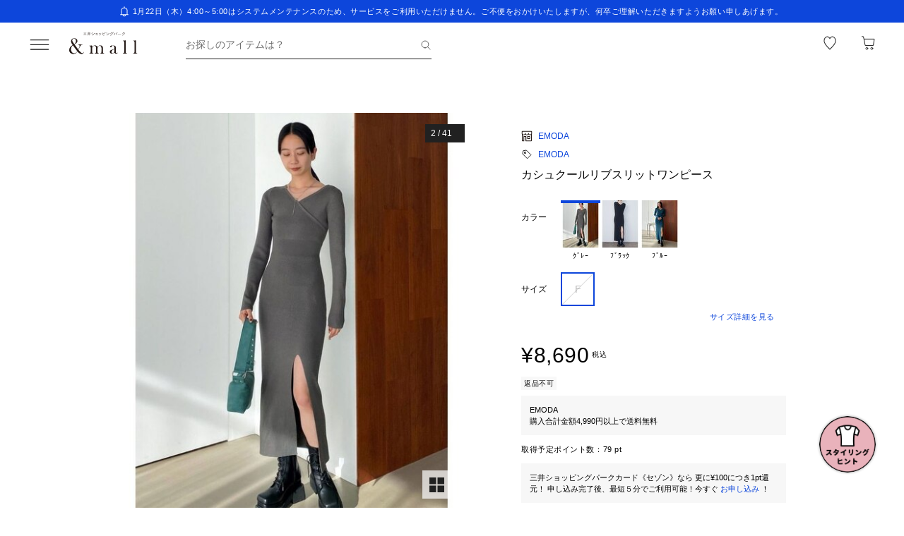

--- FILE ---
content_type: text/css; charset=utf-8
request_url: https://mitsui-shopping-park.com/ec/_nuxt/BkZ8UAs1gRLFNdfi.css
body_size: 102
content:
.-no-pointer[data-v-702893f9]{pointer-events:none}@media screen and (min-width:768px){.-sp-show[data-v-702893f9]{display:none}}@media screen and (max-width:767px){.-pc-show[data-v-702893f9],.-sp-hidden[data-v-702893f9]{display:none}}@media screen and (min-width:768px){.-pc-hidden[data-v-702893f9]{display:none}}.-no-scroll[data-v-702893f9]{overflow:hidden}.button-favorite[data-v-702893f9]{aspect-ratio:1/1;flex-shrink:0}.button-favorite>.icon[data-v-702893f9]{display:block}.button-favorite .hover[data-v-702893f9]{cursor:pointer}


--- FILE ---
content_type: text/javascript; charset=utf-8
request_url: https://mitsui-shopping-park.com/ec/_nuxt/Dnma07vVAp0CLFDZ.js
body_size: 164
content:
import{c as t,t as f}from"./8aUxcjrBoT7YQ82R.js";import{br as e,bs as h,a0 as g,a$ as m}from"./bhbmsD8q1w0-oaOO.js";function x(n,r){return n!=null&&r in Object(n)}function I(n,r,u){r=t(r,n);for(var a=-1,s=r.length,i=!1;++a<s;){var l=f(r[a]);if(!(i=n!=null&&u(n,l)))break;n=n[l]}return i||++a!=s?i:(s=n==null?0:n.length,!!s&&e(s)&&h(l,s)&&(g(n)||m(n)))}function A(n,r){return n!=null&&I(n,r,x)}export{A as h};


--- FILE ---
content_type: text/javascript; charset=utf-8
request_url: https://mitsui-shopping-park.com/ec/_nuxt/9vIGdcf5tQ_l_4sz.js
body_size: 3635
content:
import{A as ae,ab as te,h as re,I as p,aa as d,k as oe,o as le}from"./bhbmsD8q1w0-oaOO.js";import{C as se}from"./_yhX1WJmQ0e44Uu8.js";import{f as ne,b as ie,D as ce}from"./C80YO9B0f4vgBlfH.js";import{u as de}from"./DgHMthiHne0m4FPZ.js";import{O as ue,E as pe}from"./CYhTgotj1v1Nr6ES.js";const Oe={NORMAL:"1",RESERVATION:"2"},F={HIDDEN:"0",DISPLAY:"1"},h={B:"1"},Ee={NG_LARGE_GOODS:"1"},Le={LIMITED:"1"},Re={COLOR_IMAGE:"1",DETAIL_IMAGE:"2"},me=()=>({orderItemsLocalStorage:ae("order-items",null,{serializer:te.object})}),M="|",P=!0,k={MALL:"1",SHOP:"2"},_e=()=>{const{bffFetch:O}=oe(),{shopOrderNumber:U,getTargetProducts:z,shopOrderDetails:B,selectedSkus:x}=de(),{orderItemsLocalStorage:$}=me(),{businessTypeName:G}=ue(),E=pe(()=>G.value.toLocaleLowerCase()),{userId:H,guestId:K,mspId:j}=re(),Y=async()=>{const{data:e}=await O("/web/checkout/confirm-order-contents",{method:"get",query:{caller_page_flag:se.OTHER}});return e},W=async e=>{const{data:a}=await O("/web/products/{mallProductCodeId}",{method:"get",params:{mallProductCodeId:e},query:{get_member_from_point_system_flag:"0"}});return a},q=async()=>{const{data:e}=await O("/web/cart-orders/{cartOrderNumber}",{method:"get",params:{cartOrderNumber:B.value?.cartOrderNumber??""}}),a=e.shopOrderList?.find(o=>o.shopOrderNumber===U.value),s=z(B.value).map(({mallSkuId:o})=>o).filter(le);return{returnProducts:a?.shippingInformationList?.flatMap(({skuInformationList:o=[]})=>o.filter(n=>s.includes(n.mallSkuId??""))),returnShopOrder:a}},A=e=>{if(!e)return"";switch(e){case"1":return"通常商品";case"2":return"予約商品";default:return""}},I=e=>{switch(e){case"1":return"proper";case"2":return"outlet";default:return""}},Q=(e,a)=>{const l=[];return a.forEach(s=>{const t=e?.parentSearchTags?.find(({parentSearchTagId:n})=>s.startsWith(n??"")),o=t?.childSearchTags?.find(({childSearchTagId:n})=>s.includes(n??""))?.childSearchTagName;t?.parentSearchTagName&&o&&l.push(`${t.parentSearchTagName}|${o}`)}),l.join(M)};return{sendAAFavoriteProduct:async(e,a,l)=>{const{shop:s,product:t,productSkus:o}=e,n=s?.priceDisplayControlFlag===F.HIDDEN,r=o?.find(m=>m.mallSkuId===a);p({events:[l?"event12":"event14"],products:[[(n?d.PRODUCT_CODE:t?.mallProductCodeId)??"",void 0,void 0,void 0,{eVar19:s?.shopName,eVar20:t?.mallBrandName,eVar21:r?.mallColorDetailName,eVar22:r?.mallSizeName,eVar23:r?.shopColorName,eVar24:r?.shopSizeName,eVar46:t?.l3MallCategoryId??t?.l2MallCategoryId,eVar100:E.value,eVar101:n?d.SKU:r?.mallSkuId,eVar102:A(r?.productType),eVar116:t?.bProductFlag===h.B?"B品":"A品"}]]},P)},sendAASearchProduct:async(e,a,l,s,t,o,n,r,m,S,V)=>{const c=r?.find(({facilityId:u})=>u===a.value.facilityId);let v="";S?v=S.shopName:v=a.value.shopId?.map(y=>n?.find(({shopId:b})=>b===y)?.shopName)?.join(M)??"";const g=ne(a.value.categoryId??[],s),L=t?.filter(({mallSearchColorId:u})=>a.value.selectedPrimaryColor?.includes(u||"")).map(({mallSearchColorName:u})=>u),R=o?.flatMap(u=>u.size?.filter(y=>(a.value.sizeId??[]).includes(y.mallSizeId??"")).map((y,b)=>b===0?`${u.mallSizePatternName} ${y.mallSizeName}`:`${y.mallSizeName}`))??[];let D="";switch(a.value.priceType){case"0":D="通常価格";break;case"1":D="セール価格";break;default:D=""}const f=()=>{const u=a.value.priceFrom??ie,y=a.value.priceTo??ce;return`${u}〜${y}`};let N="";switch(a.value.sortOrder){case"01":N="人気順";break;case"02":N="価格の安い順";break;case"03":N="価格の高い順";break;case"04":N="新着順";break;case"06":N="割引率の高い順";break;default:N="人気順"}let i="";switch(a.value.productType){case"0":i="通常商品";break;case"1":i="予約商品";break;default:i=""}const T=Q(m,a.value.searchTagId??[]);if(e.length===1&&e[0]==="event5"){p({events:e});return}p({events:e,prop21:c?.facilityName??"",prop22:v,prop24:g,prop25:a.value.gender??"",prop26:V??"",prop27:L?.join(M)??"",prop28:R.join(M),prop29:D,prop30:f(),prop32:"全カラー",prop33:N,prop36:a.value.freeText??"",prop38:l.toString(),prop50:i,prop52:T})},sendAAAddCartProduct:e=>{const a=e.priceDisplayControlFlag===F.HIDDEN;p({events:["scAdd"],products:[[a?d.PRODUCT_CODE:e?.mallProductCodeId??"",void 0,void 0,void 0,{eVar19:e.shopName,eVar20:e.mallBrandName,eVar21:e.mallDetailColorName,eVar22:e.mallSizeName,eVar23:e.shopColorName,eVar24:e.shopSizeName,eVar46:e.l3MallCategoryId??e.l2MallCategoryId??e.l1MallCategoryId,eVar100:I(e.businessType),eVar101:a?d.SKU:e.mallSkuId,eVar102:A(e.productType),eVar116:e?.bProductFlag===h.B?"B品":"A品"}]]},P)},sendAACartProducts:async(e,a,l=!1)=>{if(e==="scView"&&(!a||a.itemQuantity===0))return p({events:[e],products:[]},l);const s=a??await Y();if(!s)return;const o=(s.shopOrderAreas??[]).flatMap(({orderShops:n})=>n.flatMap(r=>{const m=r.orderItems.map(c=>{const v=r.priceDisplayControlFlag===F.HIDDEN;return[v?d.PRODUCT_CODE:c.mallProductCodeID??"",void 0,void 0,void 0,{eVar19:r.shopName,eVar20:c.mallBrandName,eVar21:c.mallColorName,eVar22:c.mallSizeName,eVar23:c.shopColorName,eVar24:c.shopSizeName,eVar46:c.l3MallCategoryId??c.l2MallCategoryId,eVar100:I(r.businessFormat),eVar101:v?d.SKU:c.mallSkuId,eVar102:A(c.itemType),eVar116:c.isFlawedProduct===h.B?"B品":"A品"}]}),S=r.deliveryFee>0,V=r.specialDeliveryFee>0;if(S){const c=["送料",1,r.deliveryFee,{...r.totalDeliveryAppliedMspPoint&&{event21:r.totalDeliveryAppliedMspPoint},event31:r.totalAmount,event63:r.totalDiscountSpecialCouponAmount,event64:r.totalDiscountShopCouponAmount,event65:r.deliveryFee},{eVar19:r.shopName,eVar100:I(r.businessFormat)}];m.push(c)}if(V){const c=["特別配送料",1,r.specialDeliveryFee,{...r.totalDeliveryAppliedMspPoint&&{event21:r.totalDeliveryAppliedMspPoint},event31:r.totalAmount,event63:r.totalDiscountSpecialCouponAmount,event64:r.totalDiscountShopCouponAmount,event65:r.specialDeliveryFee},{eVar19:r.shopName,eVar100:I(r.businessFormat)}];m.push(c)}return m}));p({events:[e],products:o},l)},sendAAPurchasedProducts:e=>{if(!e)return;let a="";switch(e.paymentMethod){case"1":a="CREDIT";break;case"2":a="CVS";break;case"3":a="PAYEASY";break;case"4":a="COD";break;case"5":a="POINT";break;default:a=""}const l=e.deliveryAddressInformation;let s="";switch(l?.receivingMethod){case"1":s="自宅";break;case"2":s=l?.facilityAddressInformation?.deliveryFacilityName??"";break;default:s=""}const o=(e.shopOrderList??[]).flatMap(n=>{const r=n.shippingInformationList??[],m=n.priceDisplayControlFlag==="1",S=r.flatMap(f=>(f.skuInformationList??[]).map(i=>{const T=$.value?.find(({mallSkuId:C})=>C===i.mallSkuId),u=i.quantity,y=T?.priceTaxIncluded&&u?u*T?.priceTaxIncluded:void 0,b=T?.standardPriceTaxIncluded&&u?T?.standardPriceTaxIncluded*u:void 0,X=i.skuTotalSalePriceTaxIncluded??void 0,J=i.skuTotalTimeSalePriceIncluded??void 0,w=i.usedCouponList??[],Z=w.filter(C=>C.couponType===k.MALL).map(C=>C.couponId),ee=w.filter(C=>C.couponType===k.SHOP).map(C=>C.couponId),_=n.skuDiscountInformationList?.find(({mallSkuId:C})=>C===i.mallSkuId);return[m?d.PRODUCT_CODE:i.mallProductCodeId??"",u,y,{event21:_?.usedMspPoint,event31:i.skuTotalBillingAmount,event63:_?.discountSpecialCouponAmount,event64:_?.discountShopCouponAmount,event65:b,event66:X,event67:J},{eVar6:i.timeSaleCampaignId,eVar19:n.shopName,eVar20:i.mallBrandName,eVar21:i.mallColorName,eVar22:i.mallSizeName,eVar23:i.shopColorName,eVar24:i.shopSizeName,eVar46:i.l3MallCategoryId??i.l2MallCategoryId??i.l1MallCategoryId,eVar100:I(n.businessType),eVar101:m?d.SKU:i.mallSkuId,eVar102:A(i.productType),eVar103:Z.join(M),eVar104:ee.join(M),eVar116:i.bProductFlag===h.B?"B品":"A品"}]})),V=n.shopOrderAmountInformation,c=V?.totalDeliveryFee,v=V?.totalSpecialDeliveryFee,g=V?.totalDeliveryAppliedMspPoint,L=V?.totalProductBillingAmount,R=V?.totalDiscountSpecialCouponAmount,D=V?.totalDiscountShopCouponAmount;if(c&&c>0){const f=["送料",1,c,{...g&&{event21:g},event31:L,event63:R,event64:D,event65:c},{eVar19:n.shopName,eVar100:I(n.businessType)}];S.push(f)}if(v&&v>0){const f=["特別配送料",1,v,{...g&&{event21:g},event31:L,event63:R,event64:D,event65:v},{eVar19:n.shopName,eVar100:I(n.businessType)}];S.push(f)}return S});p({events:["purchase","event21","event31","event63","event64","event65","event66","event67"],eVar7:a,eVar9:e.cartOrderNumber??"",eVar12:K.value??"",eVar13:j.value??"",eVar43:s??"",eVar93:H.value??"",products:o})},sendAAReturnProducts:async()=>{const{returnProducts:e,returnShopOrder:a}=await q();if(!e||!a)return;const l=a?.priceDisplayControlFlag==="1",s=e.map(t=>{const o=x.value.filter(r=>r.split(":count")[0]===t.mallSkuId).length;return[l?d.PRODUCT_CODE:t.mallProductCodeId??"",void 0,void 0,{event15:t.shopOrderDetailInformationList?.[0].price,event16:o},{eVar19:a.shopName,eVar20:t.mallBrandName,eVar21:t.mallColorName,eVar22:t.mallSizeName,eVar23:t.shopColorName,eVar24:t.shopSizeName,eVar46:t.l3MallCategoryId??t.l2MallCategoryId??t.l1MallCategoryId,eVar100:I(a.businessType),eVar101:l?d.SKU:t.mallSkuId,eVar102:A(t.productType),eVar116:t.bProductFlag===h.B?"B品":"A品"}]});p({events:["event15","event16","event17"],products:s})},sendAACancelProducts:e=>{if(!e)return;const l=(e.shopOrderList??[]).flatMap(s=>{const t=s.productList??[];return t.map(o=>{const n=o.priceDisplayControlFlag==="1";return[n?d.PRODUCT_CODE:o?.mallProductCodeId??"",void 0,void 0,{event15:o.priceWithTax,event16:t.length},{eVar19:s.shopName,eVar20:o.mallBrandName,eVar21:o.mallColorDetailName,eVar22:o.mallSizeName,eVar23:o.shopColorName,eVar24:o.shopSizeName,eVar46:o.l3MallCategoryId??o.l2MallCategoryId??o.l1MallCategoryId,eVar100:I(s.businessType),eVar101:n?d.SKU:o.mallSkuId,eVar102:A(o.productType),eVar116:o.bProductFlag===h.B?"B品":"A品"}]})});p({events:["event15","event16","event18"],products:l})},sendAAProductDetails:(e,a,l)=>{const{shop:s,product:t,productSkus:o}=e,n=s?.priceDisplayControlFlag===F.HIDDEN,r=a?o?.find(m=>m.mallSkuId===a):void 0;l==="prodView"?p({events:[l],products:[[n?d.PRODUCT_CODE:t?.mallProductCodeId??"",void 0,void 0,void 0,{eVar19:s?.shopName,eVar20:t?.mallBrandName,eVar46:t?.l3MallCategoryId??t?.l2MallCategoryId,eVar100:E.value,eVar116:t?.bProductFlag===h.B?"B品":"A品"}]]}):p({events:[l],products:[[n?d.PRODUCT_CODE:t?.mallProductCodeId??"",void 0,void 0,void 0,{eVar19:s?.shopName,eVar20:t?.mallBrandName,eVar21:r?.mallColorDetailName,eVar22:r?.mallSizeName,eVar23:r?.shopColorName,eVar24:r?.shopSizeName,eVar46:t?.l3MallCategoryId??t?.l2MallCategoryId,eVar100:E.value,eVar101:n?d.SKU:r?.mallSkuId,eVar102:A(r?.productType),eVar116:t?.bProductFlag===h.B?"B品":"A品"}]]},P)},sendAAReviewProduct:(e,a,l)=>{if(!e)return;const s=e.priceDisplayControlFlag==="1";p({events:["event7"],products:[[s?d.PRODUCT_CODE:e?.mallProductCodeId??"",void 0,void 0,void 0,{eVar19:e.shopName,eVar20:e.mallBrandName,eVar21:e.mallColorName,eVar22:e.mallSizeName,eVar23:e.shopColorName,eVar24:e.shopSizeName,eVar25:l.toString(),eVar46:e.l3MallCategoryId??e.l2MallCategoryId??e.l1MallCategoryId,eVar100:I(e.businessType),eVar101:s?d.SKU:a,eVar102:A(e.productType),eVar116:e?.bProductFlag===h.B?"B品":"A品"}]]},P)},sendAACartModalProductClick:async(e,a)=>{const l=await W(e);if(!l)return;const{shop:s,product:t}=l,o=s?.priceDisplayControlFlag===F.HIDDEN;p({events:[a],products:[[o?d.PRODUCT_CODE:t?.mallProductCodeId??"",void 0,void 0,void 0,{eVar19:s?.shopName,eVar20:t?.mallBrandName,eVar46:t?.l3MallCategoryId??t?.l2MallCategoryId??t?.l1MallCategoryId,eVar100:E.value,eVar116:t?.bProductFlag===h.B?"B品":"A品"}]]},P)},sendAAEVar83Click:e=>{if(typeof window<"u"){const a=window.location.href,l=new URL(a),s=l.search;let t=!1;if(l.searchParams.has("mfintid")){l.searchParams.delete("mfintid");const o=`${l.pathname}${l.search}${l.hash}`;history.replaceState(null,"",o),t=!0}p({eVar83:e},P),t&&setTimeout(()=>{const o=new URL(a).pathname;window.location.pathname===o&&history.replaceState(null,"",`${l.pathname}${s}${l.hash}`)},300);return}p({eVar83:e},P)}}};export{h as B,Le as L,F as P,Ee as R,me as a,Oe as b,Re as c,_e as u};


--- FILE ---
content_type: text/javascript; charset=utf-8
request_url: https://mitsui-shopping-park.com/ec/_nuxt/B44hpr6FbYPzV0Iq.js
body_size: 615
content:
import{aD as g,aO as y,bp as P,a0 as M,bq as _,ax as l}from"./bhbmsD8q1w0-oaOO.js";import{b as o,k as A}from"./0Ifu4eijGnsAe8wV.js";import{b as O,i as b,t as m}from"./8aUxcjrBoT7YQ82R.js";import{h as L}from"./Dnma07vVAp0CLFDZ.js";function w(r,n,e){var t=r==null?void 0:O(r,n);return t===void 0?e:t}var C=1,D=2;function F(r,n,e,t){var f=e.length,u=f;if(r==null)return!u;for(r=Object(r);f--;){var i=e[f];if(i[2]?i[1]!==r[i[0]]:!(i[0]in r))return!1}for(;++f<u;){i=e[f];var s=i[0],a=r[s],R=i[1];if(i[2]){if(a===void 0&&!(s in r))return!1}else{var d=new g,h;if(!(h===void 0?o(R,a,C|D,t,d):h))return!1}}return!0}function p(r){return r===r&&!y(r)}function I(r){for(var n=A(r),e=n.length;e--;){var t=n[e],f=r[t];n[e]=[t,f,p(f)]}return n}function E(r,n){return function(e){return e==null?!1:e[r]===n&&(n!==void 0||r in Object(e))}}function G(r){var n=I(r);return n.length==1&&n[0][2]?E(n[0][0],n[0][1]):function(e){return e===r||F(e,r,n)}}var c=1,x=2;function v(r,n){return b(r)&&p(n)?E(m(r),n):function(e){var t=w(e,r);return t===void 0&&t===n?L(e,r):o(n,t,c|x)}}function S(r){return function(n){return n?.[r]}}function k(r){return function(n){return O(n,r)}}function q(r){return b(r)?S(m(r)):k(r)}function z(r){return typeof r=="function"?r:r==null?P:typeof r=="object"?M(r)?v(r[0],r[1]):G(r):q(r)}function K(r,n){return r&&_(r,n,A)}function N(r,n){return function(e,t){if(e==null)return e;if(!l(e))return r(e,t);for(var f=e.length,u=-1,i=Object(e);++u<f&&t(i[u],u,i)!==!1;);return e}}var H=N(K);export{z as a,H as b};


--- FILE ---
content_type: text/javascript; charset=utf-8
request_url: https://mitsui-shopping-park.com/ec/_nuxt/Cz90jOHmTLdLMPdF.js
body_size: 4126
content:
import{ac as st,B as nt,J as ot,W as it,d as J,ad as rt,ae as ct,l as ut,af as O,ag as lt,ah as Q,ai as V,aj as X}from"./bhbmsD8q1w0-oaOO.js";import{E as h,t as _,s as Y,aV as ht,H as k,m as ft,i as dt,U as Z,r as L,S as yt}from"./CYhTgotj1v1Nr6ES.js";import{i as gt}from"./0Ifu4eijGnsAe8wV.js";/**
* @vue/shared v3.5.21
* (c) 2018-present Yuxi (Evan) You and Vue contributors
* @license MIT
**/const vt=Object.prototype.toString,pt=r=>vt.call(r),mt=r=>pt(r)==="[object Object]",wt=[1779033703,-1150833019,1013904242,-1521486534,1359893119,-1694144372,528734635,1541459225],_t=[1116352408,1899447441,-1245643825,-373957723,961987163,1508970993,-1841331548,-1424204075,-670586216,310598401,607225278,1426881987,1925078388,-2132889090,-1680079193,-1046744716,-459576895,-272742522,264347078,604807628,770255983,1249150122,1555081692,1996064986,-1740746414,-1473132947,-1341970488,-1084653625,-958395405,-710438585,113926993,338241895,666307205,773529912,1294757372,1396182291,1695183700,1986661051,-2117940946,-1838011259,-1564481375,-1474664885,-1035236496,-949202525,-778901479,-694614492,-200395387,275423344,430227734,506948616,659060556,883997877,958139571,1322822218,1537002063,1747873779,1955562222,2024104815,-2067236844,-1933114872,-1866530822,-1538233109,-1090935817,-965641998],bt="ABCDEFGHIJKLMNOPQRSTUVWXYZabcdefghijklmnopqrstuvwxyz0123456789-_",S=[];class Bt{_data=new j;_hash=new j([...wt]);_nDataBytes=0;_minBufferSize=0;finalize(a){a&&this._append(a);const e=this._nDataBytes*8,t=this._data.sigBytes*8;return this._data.words[t>>>5]|=128<<24-t%32,this._data.words[(t+64>>>9<<4)+14]=Math.floor(e/4294967296),this._data.words[(t+64>>>9<<4)+15]=e,this._data.sigBytes=this._data.words.length*4,this._process(),this._hash}_doProcessBlock(a,e){const t=this._hash.words;let n=t[0],o=t[1],s=t[2],f=t[3],u=t[4],d=t[5],v=t[6],y=t[7];for(let c=0;c<64;c++){if(c<16)S[c]=a[e+c]|0;else{const g=S[c-15],i=(g<<25|g>>>7)^(g<<14|g>>>18)^g>>>3,l=S[c-2],w=(l<<15|l>>>17)^(l<<13|l>>>19)^l>>>10;S[c]=i+S[c-7]+w+S[c-16]}const m=u&d^~u&v,b=n&o^n&s^o&s,B=(n<<30|n>>>2)^(n<<19|n>>>13)^(n<<10|n>>>22),R=(u<<26|u>>>6)^(u<<21|u>>>11)^(u<<7|u>>>25),F=y+R+m+_t[c]+S[c],p=B+b;y=v,v=d,d=u,u=f+F|0,f=s,s=o,o=n,n=F+p|0}t[0]=t[0]+n|0,t[1]=t[1]+o|0,t[2]=t[2]+s|0,t[3]=t[3]+f|0,t[4]=t[4]+u|0,t[5]=t[5]+d|0,t[6]=t[6]+v|0,t[7]=t[7]+y|0}_append(a){typeof a=="string"&&(a=j.fromUtf8(a)),this._data.concat(a),this._nDataBytes+=a.sigBytes}_process(a){let e,t=this._data.sigBytes/64;a?t=Math.ceil(t):t=Math.max((t|0)-this._minBufferSize,0);const n=t*16,o=Math.min(n*4,this._data.sigBytes);if(n){for(let s=0;s<n;s+=16)this._doProcessBlock(this._data.words,s);e=this._data.words.splice(0,n),this._data.sigBytes-=o}return new j(e,o)}}class j{words;sigBytes;constructor(a,e){a=this.words=a||[],this.sigBytes=e===void 0?a.length*4:e}static fromUtf8(a){const e=unescape(encodeURIComponent(a)),t=e.length,n=[];for(let o=0;o<t;o++)n[o>>>2]|=(e.charCodeAt(o)&255)<<24-o%4*8;return new j(n,t)}toBase64(){const a=[];for(let e=0;e<this.sigBytes;e+=3){const t=this.words[e>>>2]>>>24-e%4*8&255,n=this.words[e+1>>>2]>>>24-(e+1)%4*8&255,o=this.words[e+2>>>2]>>>24-(e+2)%4*8&255,s=t<<16|n<<8|o;for(let f=0;f<4&&e*8+f*6<this.sigBytes*8;f++)a.push(bt.charAt(s>>>6*(3-f)&63))}return a.join("")}concat(a){if(this.words[this.sigBytes>>>2]&=4294967295<<32-this.sigBytes%4*8,this.words.length=Math.ceil(this.sigBytes/4),this.sigBytes%4)for(let e=0;e<a.sigBytes;e++){const t=a.words[e>>>2]>>>24-e%4*8&255;this.words[this.sigBytes+e>>>2]|=t<<24-(this.sigBytes+e)%4*8}else for(let e=0;e<a.sigBytes;e+=4)this.words[this.sigBytes+e>>>2]=a.words[e>>>2];this.sigBytes+=a.sigBytes}}function Ft(r){return new Bt().finalize(r).toBase64()}function M(r){return Ft(st(r))}function Ct(r,a,e){const[t={},n]=typeof a=="string"?[{},a]:[a,e],o=h(()=>_(r)),s=h(()=>_(t.key)||"$f"+M([n,typeof o.value=="string"?o.value:"",...Rt(t)]));if(!t.baseURL&&typeof o.value=="string"&&o.value[0]==="/"&&o.value[1]==="/")throw new Error('[nuxt] [useFetch] the request URL must not start with "//".');const{server:f,lazy:u,default:d,transform:v,pick:y,watch:c,immediate:m,getCachedData:b,deep:B,dedupe:R,...F}=t,p=Y({...ht,...F,cache:typeof t.cache=="boolean"?void 0:t.cache}),g={server:f,lazy:u,default:d,transform:v,pick:y,immediate:m,getCachedData:b,deep:B,dedupe:R,watch:c===!1?[]:[...c||[],p]};if(!m){let w=function(){g.immediate=!0};k(s,w,{flush:"sync",once:!0}),k([...c||[],p],w,{flush:"sync",once:!0})}let i;return nt(c===!1?s.value:s,()=>{i?.abort?.(new DOMException("Request aborted as another request to the same endpoint was initiated.","AbortError")),i=typeof AbortController<"u"?new AbortController:{};const w=_(t.timeout);let U;return w&&(U=setTimeout(()=>i.abort(new DOMException("Request aborted due to timeout.","AbortError")),w),i.signal.onabort=()=>clearTimeout(U)),(t.$fetch||globalThis.$fetch)(o.value,{signal:i.signal,...p}).finally(()=>{clearTimeout(U)})},g)}function Rt(r){const a=[_(r.method)?.toUpperCase()||"GET",_(r.baseURL)];for(const e of[r.params||r.query]){const t=_(e);if(!t)continue;const n={};for(const[o,s]of Object.entries(t))n[_(o)]=_(s);a.push(n)}if(r.body){const e=_(r.body);if(!e)a.push(M(e));else if(e instanceof ArrayBuffer)a.push(M(Object.fromEntries([...new Uint8Array(e).entries()].map(([t,n])=>[t,n.toString()]))));else if(e instanceof FormData){const t={};for(const n of e.entries()){const[o,s]=n;t[o]=s instanceof File?s.name:s}a.push(M(t))}else if(mt(e))a.push(M(Y(e)));else try{a.push(M(e))}catch{console.warn("[useFetch] Failed to hash body",e)}}return a}const q=async()=>{if(typeof window<"u")return new Promise(r=>requestAnimationFrame(r))},x=(r=()=>({}),a)=>async(e,t)=>{const{$auth:n}=ft(),o=r(),s=h(()=>{const C=dt(t)?t.value:t;return{timeout:it,...o,...C}}),f=h(()=>{if(typeof e!="string")throw new TypeError("request must be a string.");return"params"in s.value?e.replace(/\{(.*?)\}/g,(C,D)=>s.value.params?.[D]||C):e}),u=h(()=>s.value.method),d=h(()=>"query"in s.value?s.value.query:void 0),v=h(()=>"body"in s.value?s.value.body:void 0),y=h(()=>"headers"in s.value?s.value.headers:void 0),c=h(()=>"baseURL"in s.value?s.value.baseURL:void 0),m=h(()=>"shouldFetch"in s.value?s.value.shouldFetch:void 0),{getCacheKey:b,getCache:B,setCache:R,updateCache:F}=ot(s.value.preferCache),p=h(()=>b(f.value,d.value,v.value));if(typeof e!="string")throw new TypeError("request must be a string.");const{data:g,status:i,refresh:l,execute:w,error:U}=await Ct(f.value,{...s.value,method:u,key:p.value,params:{},query:d,body:v,headers:y,baseURL:c,shouldFetch:m,_mf_rawURL:e,_mf_composable:!0,watch:!1,$fetch:async(C,D)=>{const{shouldFetch:z,preferCache:I}=D;if(z===!1)return await q(),{data:null,etag:null};const E=B(p.value);if(E)switch(I){case!0:return await q(),{data:E.data,etag:E.etag};case"hour":if(J(E.timestamp).isSame(J(),"hour"))return await q(),{data:E.data,etag:E.etag}}const G=async()=>{const{fullRequestUrl:A,restOpts:W}=ct(encodeURI(f.value),D),{_data:T,headers:at}=await $fetch.raw(A,W),P=at.get("etag")||null;return T&&(I||E)&&R(p.value,{timestamp:Date.now(),data:T,etag:P}),typeof C=="string"&&["/web/coupons/available","/web/campaigns/available"].includes(C)&&F(C,{timestamp:Date.now(),data:T,etag:P}),{data:T||null,etag:P}};try{return await G()}catch(A){if(A instanceof Z&&rt(A)&&a)try{if(n.tokenRefreshing.value||(n.tokenRefreshing.value=a()),await n.tokenRefreshing.value)return await G()}catch{throw A}finally{n.tokenRefreshing.value=void 0}throw A}}},"$hUKyyKgIqL");k([f,u,d,v,y,c,m],async(C,D,z)=>{let I=!1;z(()=>{I=!0}),await q(),I||await l()});const K=h(()=>g.value?.data||null),$=h(()=>g.value?.etag||null),tt=h(()=>$.value?{"If-Match":$.value}:{}),et=h(()=>i.value==="pending");if(U.value?.statusCode===401)throw U.value;return{data:K,etag:$,ifMatchHeader:tt,pending:et,status:i,refresh:l,execute:w,error:U}},H=1,N=(r=()=>({}))=>async(a,e,t={})=>{const{notifyOnError:n=!0}=t,o=ut(),s=x(r,O),f=lt(r,O),u=L(H),d=h({get:t.getPage??(()=>u.value),set:t.onChangePage??(i=>u.value=i)}),v=d.value,y=L([]),c=L(e(v)),m=L(!1),{data:b,error:B,pending:R,status:F,refresh:p}=await s(a,h(()=>({...c.value,shouldFetch:yt(t,"shouldFetch").value})));k(()=>e(v),(i,l)=>{gt(i,l)||(c.value=i,v===H&&(d.value=H))});const g=h({get(){return R.value||m.value||b.value==null&&B.value==null},set(i){m.value=i}});return k(b,i=>{i==null?y.value=[]:y.value=[i]},{immediate:!0}),k(d,async i=>{if(!(i<=1)){if(y.value.length>=i){y.value.splice(i);return}try{g.value=!0;const{data:l}=await f(a,e(i));l&&(o.notification.value&&o.close(),y.value.push(l))}catch(l){if(!n||!(l instanceof Z))throw l;d.value--,o.open(l)}finally{g.value=!1}}}),{page:d,items:y,error:B,pending:g,status:F,refresh:p}},At=x(X,O),Mt=N(X),jt=x(Q,O),kt=N(Q),Dt=x(V,O),It=N(V);export{jt as a,Dt as b,kt as c,It as d,Mt as e,At as u};


--- FILE ---
content_type: text/javascript; charset=utf-8
request_url: https://mitsui-shopping-park.com/ec/_nuxt/DjLo-km4sI1AYPBk.js
body_size: 103
content:
import{a7 as a}from"./bhbmsD8q1w0-oaOO.js";import{H as e}from"./CYhTgotj1v1Nr6ES.js";const o="search-button-narrow",c=()=>{const r=a("searchButtonNarrow",()=>{{const t=localStorage.getItem(o);return t?JSON.parse(t):!1}});return e(r,t=>{localStorage.setItem(o,JSON.stringify(t))}),{isSearchButtonNarrow:r}};export{c as u};


--- FILE ---
content_type: text/javascript; charset=utf-8
request_url: https://mitsui-shopping-park.com/ec/_nuxt/mOIKJc-hxF-03qKl.js
body_size: 30306
content:
import{_ as Pe}from"./Dfr2xJ31XELWlvCc.js";import{bz as lt,bg as Nt,bb as Mt,bA as ro,b5 as nt,bc as Pl,bd as wl,bf as Al,bj as El,be as $l,bk as De,bB as xt,bC as et,bD as eo,z as at,bv as uo,N as fe,a as ve,_ as V,d as ue,f as B,g as j,c as Ce,aG as Pt,u as wt,h as At,b0 as zl,bE as Fl,l as co,e as po,m as yt,k as Et,v as Rl,K as $t,n as rt,o as Ul,w as mo,I as Hl,E as Ll,p as vo,a5 as Ol,as as Bl,a6 as Vl,P as Gl,V as Wl,b as Ql,r as ql,s as jl,B as to}from"./bhbmsD8q1w0-oaOO.js";import{w as Yl,C as H,a5 as Ge,I as ho,D as e,a as _o,r as F,E as f,G as go,b1 as Se,H as Ie,F as oo,ao as $,m as We,J as Kl,a7 as i,as as a,aM as lo,at as S,aN as ao,av as r,aw as g,az as D,au as Q,ay as U,aR as kt,ar as W,aC as M,ax as I,aO as Zl,aj as zt,i as le,ap as X,O as ut,aP as Me,aW as Xl,u as Jl,aQ as xl,aq as so,Z as tt}from"./CYhTgotj1v1Nr6ES.js";import{S as ea,a as ta}from"./DSBP7kCQFFsj43dm.js";import{u as So,Z as oa,V as la}from"./gAYMEMxj98iG3jEr.js";import{N as aa}from"./BH_Iw_zMRpJpgFSy.js";import{P as sa}from"./DDBKN8ab782mTMtI.js";import{c as Ft,u as Io,P as na}from"./9vIGdcf5tQ_l_4sz.js";import{a as ce,e as Rt}from"./DB46AWu5uVAI44Qt.js";import{i as ke,a as ia,u as ra}from"./CdPa5ORdYOg2fTMt.js";import{u as be}from"./jOHUpZeBE8DHpDhi.js";import{d as ua,e as da,p as ca,E as pa,F as no,I as ma}from"./L7lS5PPPYuReJ9oz.js";import{_ as fo}from"./B6DdlRZvlLEO-p51.js";import{_ as va}from"./eUz0tChx1VuXgawX.js";import{s as ha}from"./BTrhdCXfAgAr6PXp.js";import{s as Ct}from"./ucJ_Ca-07VJBptWh.js";import{I as ot}from"./KCOaEktFWvQ-N5jc.js";import{u as st,e as _a,b as me}from"./Cz90jOHmTLdLMPdF.js";import{_ as ga}from"./CcqOkQFJf5lY1N5q.js";import{_ as Sa}from"./CUgeue4n0zZOhD4G.js";import{_ as Ia}from"./BQPY7b0iLiavuWzg.js";import{_ as fa}from"./DJwsykZxNPGpfkpW.js";import{_ as ya}from"./CdhyJ1xToSe9pmBm.js";import{_ as ka}from"./KZnJF7ARPBVKZ3VC.js";import{_ as Ca}from"./CByvDzGbBc61qESV.js";import{_ as ba}from"./BUDoGkX4jm2Xo1Nv.js";import{_ as Ta}from"./BxOgKewTvi2a1gGS.js";import{_ as Da}from"./BkSv4mPHkepsBBkM.js";import{_ as Na}from"./DjHMZlEsQ-0DDJmp.js";import{u as Ma}from"./CS6feljzcSOjDOWc.js";import{_ as Pa}from"./DbepSU0qSwVb0IBV.js";import{M as ge}from"./BmfPaaitUm7cAhcH.js";import{M as ee,d as wa}from"./Bo9faPl1dS2rNjiW.js";import{G as Ne}from"./CmZmh5tKtL_pjtum.js";import{M as io}from"./DyT8hO_C0EuhubOC.js";import{u as Aa}from"./DsiHTE9J6ZIriA-h.js";import{u as Ea}from"./BXkxHSoJtgi6lqXk.js";import{c as $a}from"./CLlKvOgih-nqlhJ2.js";import{u as za}from"./Czk3Re0JtsDiHGev.js";import"./CG8f72gicB_1g5cx.js";import"./_yhX1WJmQ0e44Uu8.js";import"./C80YO9B0f4vgBlfH.js";import"./0Ifu4eijGnsAe8wV.js";import"./TECOQG_F_7wwEi8x.js";import"./DgHMthiHne0m4FPZ.js";import"./NoIXTNct5QsvmwZ3.js";import"./Bt2H5SNbOhjlCMG2.js";import"./9BZY1QBcFmUEui9U.js";import"./DleXuZTIEFZRrN14.js";import"./8aUxcjrBoT7YQ82R.js";import"./JL6ZTnd2C1KrLq2O.js";import"./B44hpr6FbYPzV0Iq.js";import"./Dnma07vVAp0CLFDZ.js";import"./0uSzO0khMnt3BnFv.js";import"./BgBZoYKX7-f4Z1t3.js";import"./lB9Z9aS8rcdAgz_U.js";import"./Bt7z6AW6Lyv3tHyg.js";import"./D0gX_Npm2zZT0dCw.js";import"./DJCJhkQ4nW8XjW_e.js";function Fa({container:_,accept:o,walk:u,enabled:p}){Yl(()=>{let c=_.value;if(!c||p!==void 0&&!p.value)return;let l=lt(_);if(!l)return;let s=Object.assign(v=>o(v),{acceptNode:o}),m=l.createTreeWalker(c,NodeFilter.SHOW_ELEMENT,s,!1);for(;m.nextNode();)u(m.currentNode)})}let yo=Symbol("LabelContext");function ko(){let _=_o(yo,null);if(_===null){let o=new Error("You used a <Label /> component, but it is not inside a parent.");throw Error.captureStackTrace&&Error.captureStackTrace(o,ko),o}return _}function Co({slot:_={},name:o="Label",props:u={}}={}){let p=F([]);function c(l){return p.value.push(l),()=>{let s=p.value.indexOf(l);s!==-1&&p.value.splice(s,1)}}return go(yo,{register:c,slot:_,name:o,props:u}),f(()=>p.value.length>0?p.value.join(" "):void 0)}let Ra=H({name:"Label",props:{as:{type:[Object,String],default:"label"},passive:{type:[Boolean],default:!1},id:{type:String,default:null}},setup(_,{slots:o,attrs:u}){var p;let c=(p=_.id)!=null?p:`headlessui-label-${Nt()}`,l=ko();return Ge(()=>ho(l.register(c))),()=>{let{name:s="Label",slot:m={},props:v={}}=l,{passive:h,...y}=_,k={...Object.entries(v).reduce((w,[b,C])=>Object.assign(w,{[b]:e(C)}),{}),id:c};return h&&(delete k.onClick,delete k.htmlFor,delete y.onClick),Mt({ourProps:k,theirProps:y,slot:m,attrs:u,slots:o,name:s})}}});function Ua(_,o){return _===o}let bo=Symbol("RadioGroupContext");function To(_){let o=_o(bo,null);if(o===null){let u=new Error(`<${_} /> is missing a parent <RadioGroup /> component.`);throw Error.captureStackTrace&&Error.captureStackTrace(u,To),u}return o}let bt=H({name:"RadioGroup",emits:{"update:modelValue":_=>!0},props:{as:{type:[Object,String],default:"div"},disabled:{type:[Boolean],default:!1},by:{type:[String,Function],default:()=>Ua},modelValue:{type:[Object,String,Number,Boolean],default:void 0},defaultValue:{type:[Object,String,Number,Boolean],default:void 0},form:{type:String,optional:!0},name:{type:String,optional:!0},id:{type:String,default:null}},inheritAttrs:!1,setup(_,{emit:o,attrs:u,slots:p,expose:c}){var l;let s=(l=_.id)!=null?l:`headlessui-radiogroup-${Nt()}`,m=F(null),v=F([]),h=Co({name:"RadioGroupLabel"}),y=ro({name:"RadioGroupDescription"});c({el:m,$el:m});let[k,w]=ua(f(()=>_.modelValue),t=>o("update:modelValue",t),f(()=>_.defaultValue)),b={options:v,value:k,disabled:f(()=>_.disabled),firstOption:f(()=>v.value.find(t=>!t.propsRef.disabled)),containsCheckedOption:f(()=>v.value.some(t=>b.compare(Se(t.propsRef.value),Se(_.modelValue)))),compare(t,d){if(typeof _.by=="string"){let n=_.by;return t?.[n]===d?.[n]}return _.by(t,d)},change(t){var d;if(_.disabled||b.compare(Se(k.value),Se(t)))return!1;let n=(d=v.value.find(A=>b.compare(Se(A.propsRef.value),Se(t))))==null?void 0:d.propsRef;return n!=null&&n.disabled?!1:(w(t),!0)},registerOption(t){v.value.push(t),v.value=El(v.value,d=>d.element)},unregisterOption(t){let d=v.value.findIndex(n=>n.id===t);d!==-1&&v.value.splice(d,1)}};go(bo,b),Fa({container:f(()=>nt(m)),accept(t){return t.getAttribute("role")==="radio"?NodeFilter.FILTER_REJECT:t.hasAttribute("role")?NodeFilter.FILTER_SKIP:NodeFilter.FILTER_ACCEPT},walk(t){t.setAttribute("role","none")}});function C(t){if(!m.value||!m.value.contains(t.target))return;let d=v.value.filter(n=>n.propsRef.disabled===!1).map(n=>n.element);switch(t.key){case De.Enter:ca(t.currentTarget);break;case De.ArrowLeft:case De.ArrowUp:if(t.preventDefault(),t.stopPropagation(),xt(d,et.Previous|et.WrapAround)===eo.Success){let n=v.value.find(A=>{var z;return A.element===((z=lt(m))==null?void 0:z.activeElement)});n&&b.change(n.propsRef.value)}break;case De.ArrowRight:case De.ArrowDown:if(t.preventDefault(),t.stopPropagation(),xt(d,et.Next|et.WrapAround)===eo.Success){let n=v.value.find(A=>{var z;return A.element===((z=lt(A.element))==null?void 0:z.activeElement)});n&&b.change(n.propsRef.value)}break;case De.Space:{t.preventDefault(),t.stopPropagation();let n=v.value.find(A=>{var z;return A.element===((z=lt(A.element))==null?void 0:z.activeElement)});n&&b.change(n.propsRef.value)}break}}let T=f(()=>{var t;return(t=nt(m))==null?void 0:t.closest("form")});return Ge(()=>{Ie([T],()=>{if(!T.value||_.defaultValue===void 0)return;function t(){b.change(_.defaultValue)}return T.value.addEventListener("reset",t),()=>{var d;(d=T.value)==null||d.removeEventListener("reset",t)}},{immediate:!0})}),()=>{let{disabled:t,name:d,form:n,...A}=_,z={ref:m,id:s,role:"radiogroup","aria-labelledby":h.value,"aria-describedby":y.value,onKeydown:C};return oo($,[...d!=null&&k.value!=null?da({[d]:k.value}).map(([G,E])=>oo(Pl,wl({features:$l.Hidden,key:G,as:"input",type:"hidden",hidden:!0,readOnly:!0,form:n,disabled:t,name:G,value:E}))):[],Mt({ourProps:z,theirProps:{...u,...Al(A,["modelValue","defaultValue","by"])},slot:{},attrs:u,slots:p,name:"RadioGroup"})])}}});var Ha=(_=>(_[_.Empty=1]="Empty",_[_.Active=2]="Active",_))(Ha||{});let Tt=H({name:"RadioGroupOption",props:{as:{type:[Object,String],default:"div"},value:{type:[Object,String,Number,Boolean]},disabled:{type:Boolean,default:!1},id:{type:String,default:null}},setup(_,{attrs:o,slots:u,expose:p}){var c;let l=(c=_.id)!=null?c:`headlessui-radiogroup-option-${Nt()}`,s=To("RadioGroupOption"),m=Co({name:"RadioGroupLabel"}),v=ro({name:"RadioGroupDescription"}),h=F(null),y=f(()=>({value:_.value,disabled:_.disabled})),k=F(1);p({el:h,$el:h});let w=f(()=>nt(h));Ge(()=>s.registerOption({id:l,element:w,propsRef:y})),ho(()=>s.unregisterOption(l));let b=f(()=>{var z;return((z=s.firstOption.value)==null?void 0:z.id)===l}),C=f(()=>s.disabled.value||_.disabled),T=f(()=>s.compare(Se(s.value.value),Se(_.value))),t=f(()=>C.value?-1:T.value||!s.containsCheckedOption.value&&b.value?0:-1);function d(){var z;s.change(_.value)&&(k.value|=2,(z=nt(h))==null||z.focus())}function n(){k.value|=2}function A(){k.value&=-3}return()=>{let{value:z,disabled:G,...E}=_,Y={checked:T.value,disabled:C.value,active:!!(k.value&2)},R={id:l,ref:h,role:"radio","aria-checked":T.value?"true":"false","aria-labelledby":m.value,"aria-describedby":v.value,"aria-disabled":C.value?!0:void 0,tabIndex:t.value,onClick:C.value?void 0:d,onFocus:C.value?void 0:n,onBlur:C.value?void 0:A};return Mt({ourProps:R,theirProps:E,slot:Y,attrs:o,slots:u,name:"RadioGroupOption"})}}}),Dt=Ra;const La=["onClick","onKeyup"],Oa={class:"swiper-zoom-container"},Ba=["innerHTML"],Va=["onClick","onKeyup"],Ga=["innerHTML"],Wa={key:0,class:"swiper-pagination"},Qa={class:"swiper-pagination-current"},qa={class:"swiper-pagination-total"},ja={key:0},Ya={class:"swiper-pagination"},Ka={class:"swiper-pagination-current"},Za={class:"swiper-pagination-total"},Xa={class:"visual-slide -sp-show"},Ja={class:"visual-slide -pc-show"},xa=["innerHTML"],es=H({__name:"VisualCarousel",props:{images:{},productName:{},initialSlide:{},allowTouchMove:{type:Boolean,default:!0},zoom:{type:Boolean},minimal:{type:Boolean},isPagination:{type:Boolean},isCover:{type:Boolean},largeImageSize:{},isModal:{type:Boolean}},emits:["openList","openDetail","clickImage","swiper","slideUpdateId"],setup(_,{emit:o}){const u=_,p=o,{$sanitize:c}=We(),l=F(),s=F([]),m=F(void 0),v=F(null),h=So(l),y={PC:{WIDTH:505,HEIGHT:606},SP:{WIDTH:375,HEIGHT:450}},k=()=>{s.value&&s.value.forEach(n=>{const{offsetWidth:A,scrollWidth:z}=n;n.scrollLeft=(z-A)/2})},w=n=>{l.value=n,p("swiper",n)},b=n=>{const A=u.images[n.realIndex].mallColorDetailId;p("slideUpdateId",A),k()},C=f(()=>l.value&&h.value!==u.images.length-1),T=f(()=>l.value&&h.value!==0),t=f(()=>u.initialSlide&&u.initialSlide>-1?u.initialSlide:0),d=f(()=>m.value!==null&&l.value!=null&&(t.value===0||t.value!=null));return Ge(async()=>{p("slideUpdateId",u.images[t.value].mallColorDetailId),document.addEventListener("gesturestart",n=>n.preventDefault()),document.addEventListener("gesturechange",n=>n.preventDefault()),document.addEventListener("gestureend",n=>n.preventDefault()),m.value=at("(min-width: 768px)").value,await Kl(()=>k())}),uo(v,([n])=>{n&&m.value!==at("(min-width: 768px)").value&&(m.value=at("(min-width: 768px)").value,l.value?.update())}),(n,A)=>{const z=Pe,G=ve;return a(),i("div",{ref_key:"containerRef",ref:v,class:"visual-carousel"},[lo(r("div",null,[g(e(ta),{slidesPerView:1,initialSlide:e(t),allowTouchMove:n.allowTouchMove,zoom:n.zoom,navigation:{nextEl:".swiper-button-next",prevEl:".swiper-button-prev"},virtual:{enabled:!0},modules:[e(aa),e(sa),e(oa),e(la)],onSwiper:w,onSlideChange:b},{default:D(()=>[(a(!0),i($,null,Q(n.images,(E,Y)=>(a(),U(e(ea),{key:E.productImageId,zoom:n.zoom},{default:D(()=>[e(m)!==null&&!e(m)?(a(),i("div",{key:0,ref_for:!0,ref_key:"slideRef",ref:s,role:"button",tabindex:"0",class:W(["visual-slide -sp-show",[{"-cover":n.isCover},{"-active":e(h)===Y}]]),onClick:R=>p("openDetail",Y),onKeyup:kt(R=>p("openDetail",Y),["enter"])},[r("div",Oa,[g(z,{spOnly:"",isFixed:"",isLazy:Y!==0,imageUrl:E.imageUrl||e(fe).PRODUCT,alt:n.productName,width:y.SP.WIDTH,height:y.SP.HEIGHT,isZoom:n.zoom},null,8,["isLazy","imageUrl","alt","width","height","isZoom"])]),!n.minimal&&E.imageDescription?(a(),i("div",{key:0,class:"description",innerHTML:e(c)(E.imageDescription)},null,8,Ba)):S("",!0)],42,La)):S("",!0),e(m)?(a(),i("div",{key:1,role:"button",tabindex:"0",class:"visual-slide -pc-show",onClick:R=>p("openList",Y),onKeyup:kt(R=>p("openList",Y),["enter"])},[g(z,{pcOnly:"",alt:n.productName,isLazy:Y!==0,width:n.largeImageSize?n.largeImageSize.SP.WIDTH:y.SP.WIDTH,height:n.largeImageSize?n.largeImageSize.SP.HEIGHT:y.SP.HEIGHT,pc:{imageUrl:E.imageUrl||e(fe).PRODUCT,alt:n.productName,width:n.largeImageSize?n.largeImageSize.PC.WIDTH:y.PC.WIDTH,height:n.largeImageSize?n.largeImageSize.PC.HEIGHT:y.PC.HEIGHT}},null,8,["alt","isLazy","width","height","pc"]),!n.minimal&&E.imageDescription?(a(),i("div",{key:0,class:"description",innerHTML:e(c)(E.imageDescription)},null,8,Ga)):S("",!0)],40,Va)):S("",!0)]),_:2},1032,["zoom"]))),128))]),_:1},8,["initialSlide","allowTouchMove","zoom","modules"]),n.isPagination?(a(),i("div",Wa,[r("span",Qa,I(e(h)?e(h)+1:1),1),A[3]||(A[3]=M(" "+I(" / ")+" ")),r("span",qa,I(n.images.length),1)])):S("",!0),e(C)?(a(),i("button",{key:1,class:"button-next",onClick:A[0]||(A[0]=E=>e(l)?.slideNext())},[g(G,{name:"carousel_arrow_right",size:"xl",alt:"次へ"})])):S("",!0),e(T)?(a(),i("button",{key:2,class:"button-prev",onClick:A[1]||(A[1]=E=>e(l)?.slidePrev())},[g(G,{name:"carousel_arrow_left",size:"xl",alt:"前へ"})])):S("",!0)],512),[[ao,e(d)]]),n.isModal?S("",!0):lo((a(),i("div",ja,[r("div",Ya,[r("span",Ka,I(e(t)+1),1),A[4]||(A[4]=M(" "+I(" / ")+" ")),r("span",Za,I(n.images.length),1)]),r("div",Xa,[g(z,{spOnly:"",isFixed:"",isLazy:!1,imageUrl:n.images[e(t)].imageUrl,alt:n.productName,width:y.SP.WIDTH,height:y.SP.HEIGHT,isZoom:n.zoom},null,8,["imageUrl","alt","width","height","isZoom"])]),r("div",Ja,[g(z,{pcOnly:"",isLazy:!1,alt:n.productName,width:y.SP.WIDTH,height:y.SP.HEIGHT,pc:{imageUrl:n.images[e(t)].imageUrl,alt:n.productName,width:y.PC.WIDTH,height:y.PC.HEIGHT},isZoom:n.zoom},null,8,["alt","width","height","pc","isZoom"]),!n.minimal&&n.images[e(t)].imageDescription?(a(),i("div",{key:0,class:"description",innerHTML:e(c)(n.images[e(t)].imageDescription)},null,8,xa)):S("",!0)])],512)),[[ao,!e(d)]]),n.minimal?S("",!0):(a(),i("button",{key:1,class:"list-button",onClick:A[2]||(A[2]=E=>p("openList",0))},[g(G,{name:"grid",size:"lg",alt:""})]))],512)}}}),Ut=V(es,[["__scopeId","data-v-03432fb5"]]),pe=(_,o=!1)=>{if(_){if(!o&&_?.length<=6||o&&_?.length<=10)return _}else return;let c="";const l=o?/.{1,10}/g:/.{1,6}/g,s=_?.match(l);if(s){for(let m=0;m<s.length;m++)c+=s[m]+`
`;return c}},it=(_,o,u)=>!u||!_&&!u?!1:_?_.length>o:u?.length>o,dt=()=>{const _=F(!1);return{getAllShopSizeNoDuplicate:(p,c)=>{if(!c)return[];_.value=!!p.product?.frShopProductCode;const s=(p.productSkus??[]).filter(m=>m.mallColorDetailId===c).map(m=>({mallSkuId:m.mallSkuId,shopSkuCode:m.shopSkuCode,mallSizeId:m.mallSizeId??"",mallSizeName:pe(m.mallSizeName,!0)??"",shopSizeName:pe(m.shopSizeName,!0)??"",inStock:ke(m),bookableStockQuantity:m.bookableStockQuantity??0,preorderableStockQuantity:m.preorderableStockQuantity??0,limitedProductFlag:m.limitedProductFlag,restockNoticeFlag:m.restockNoticeFlag}));return _.value?Object.values(s.reduce((v,h)=>((!v[h.shopSizeName]||v[h.shopSizeName].bookableStockQuantity<h.bookableStockQuantity||v[h.shopSizeName].bookableStockQuantity===h.bookableStockQuantity&&v[h.shopSizeName].preorderableStockQuantity<h.preorderableStockQuantity)&&(v[h.shopSizeName]=h),v),{})).slice().sort((v,h)=>v.mallSizeId<h.mallSizeId?-1:1):s.slice().sort((m,v)=>m.mallSizeId<v.mallSizeId?-1:1)},getMostStockShopSkuCode:p=>{if(_.value=!!p.product?.frShopProductCode,!_.value)return;const c=p.productSkus??[];return Object.values(c.map(l=>({mallColorDetailId:l.mallColorDetailId,mallSkuId:l.mallSkuId,shopSkuCode:l.shopSkuCode,mallSizeId:l.mallSizeId??"",mallSizeName:pe(l.mallSizeName,!0)??"",shopSizeName:pe(l.shopSizeName,!0)??"",inStock:ke(l),bookableStockQuantity:l.bookableStockQuantity??0,preorderableStockQuantity:l.preorderableStockQuantity??0,limitedProductFlag:l.limitedProductFlag,restockNoticeFlag:l.restockNoticeFlag})).reduce((l,s)=>{const m=`${s.mallColorDetailId}-${s.shopSizeName}`;return(!l[m]||l[m].bookableStockQuantity<s.bookableStockQuantity||l[m].bookableStockQuantity===s.bookableStockQuantity&&l[m].preorderableStockQuantity<s.preorderableStockQuantity)&&(l[m]=s),l},{})).map(l=>l.shopSkuCode)}}},ts={key:0,class:"color-stocks"},os={class:"label"},ls={class:"sizes"},as=H({__name:"ColorStocks",props:{product:{},currentImageId:{}},setup(_){const o=_,{getMostStockShopSkuCode:u}=dt(),p=f(()=>o.product.productImages?.find(({mallColorDetailId:v})=>v===o.currentImageId)),c=f(()=>o.product.productSkus?.find(({mallColorDetailId:v})=>v===p.value?.mallColorDetailId)),l=u(o.product),s=f(()=>o.product.productSkus?o.product.productSkus.filter(({mallColorDetailId:v})=>v===o.currentImageId).filter(({shopSkuCode:v})=>l&&l.length>0?l.includes(v):!0).slice().sort((v,h)=>ce(v.mallSizeId)<ce(h.mallSizeId)?-1:1):[]),m=v=>{const h=s.value.find(d=>d.shopSizeCode===v);if(!h||!o.product.shop)return;const{stockDisplayMethod:y,normalProductStockDisplayThreshold:k=0,orderProductStockDisplayThreshold:w=0}=o.product.shop,{bookableStockQuantity:b=0,preorderableStockQuantity:C=0}=h,T=h.productType==="2";return y==="2"?T?C:b:T?C!=0&&C>=w?"◯":C>=1&&C<w?"△残りわずか":"✕":b!=0&&b>=k?"◯":b>=1&&b<k?"△残りわずか":"✕"};return(v,h)=>e(c)&&e(p)?.imageType===e(Ft).COLOR_IMAGE?(a(),i("div",ts,[r("p",os,I(e(c).shopColorName||e(c).mallColorDetailName),1),r("div",ls,[(a(!0),i($,null,Q(e(s),y=>(a(),i("p",{key:y.shopSizeCode,class:W(["size",{"-few":m(y.shopSizeCode)==="△残りわずか","-outofstock":m(y.shopSizeCode)==="✕"}])},[y?.shopSizeName||y?.mallSizeName?(a(),i($,{key:0},[M(I(y.shopSizeName||y.mallSizeName),1)],64)):S("",!0),M(" "+I(" ")+" "+I(m(y.shopSizeCode)),1)],2))),128))])])):S("",!0)}}),ss=V(as,[["__scopeId","data-v-8d1d70cc"]]),ns={key:0,class:"limited-label"},is={class:"label"},rs=H({__name:"LimitedLabel",props:{shop:{}},setup(_){const o=_,u=f(()=>{if(!o.shop)return;const p=o.shop.displayEndDateTime&&new Date(o.shop.displayEndDateTime).setMonth(new Date(o.shop.displayEndDateTime).getMonth()-2),c=o.shop.nonBusinessDateTimeFrom&&new Date(o.shop.nonBusinessDateTimeFrom).setDate(new Date(o.shop.nonBusinessDateTimeFrom).getDate()-14);if(c&&o.shop.nonBusinessDateTimeFrom&&ue().isBetween(ue(c),ue(o.shop.nonBusinessDateTimeFrom)))return`${B.dateTime(o.shop.nonBusinessDateTimeFrom,"M/D")}-${B.dateTime(o.shop.nonBusinessDateTimeTo,"M/D")}まで購入不可`;if(o.shop.nonBusinessDateTimeFrom&&o.shop.nonBusinessDateTimeTo&&new Date(o.shop.nonBusinessDateTimeFrom)<new Date&&new Date<new Date(o.shop.nonBusinessDateTimeTo))return`只今購入不可
${B.dateTime(o.shop.nonBusinessDateTimeTo,"M/D HH:mm")}  より購入可能`;if(o.shop.displayStartDateTime&&p&&new Date(p)<=new Date(o.shop.displayStartDateTime)){const l=o.shop.displayEndDateTime&&new Date(o.shop.displayEndDateTime);return l&&ue(l).isSame(ue(),"day")?`本日 ${B.dateTime(o.shop.displayEndDateTime,"HH:mm")}までの期間限定ショップ`:`${B.dateTime(o.shop.displayEndDateTime,"M/D HH:mm")}までの期間限定ショップ`}else return});return(p,c)=>e(u)?(a(),i("div",ns,[r("p",is,I(e(u)),1)])):S("",!0)}}),us=V(rs,[["__scopeId","data-v-26f5f04f"]]),ds={key:0,class:"b-product-label"},cs=H({__name:"BProductLabel",props:{product:{}},emits:["slideToBProductReason"],setup(_,{emit:o}){const u=o,p=()=>{u("slideToBProductReason")};return(c,l)=>c.product.product?.bProductFlag==="1"&&c.product.product?.bProductReason?(a(),i("div",ds,[r("p",{class:"label"},[l[0]||(l[0]=M(" 訳あり商品 ")),r("button",{class:"button -pc-hidden",onClick:p}," 詳細を見る ↓ ")])])):S("",!0)}}),ps=V(cs,[["__scopeId","data-v-8c7c8981"]]),ms={class:"carousel-thumbnails"},vs=["onClick"],hs=H({__name:"VisualCarouselThumbnails",props:{activeIndex:{},images:{},productName:{}},emits:["slideTo"],setup(_,{emit:o}){const u={PC:{WIDTH:50,HEIGHT:60},SP:{WIDTH:56,HEIGHT:64}},p=o;return(c,l)=>{const s=Pe;return a(),i("ol",ms,[(a(!0),i($,null,Q(c.images,(m,v)=>(a(),i("li",{key:m.productImageId,class:"item"},[r("button",{class:W(["thumbnail",{"-active":c.activeIndex===v}]),onClick:h=>p("slideTo",v)},[g(s,{imageUrl:m.imageUrl||e(fe).PRODUCT,alt:c.productName,width:u.SP.WIDTH,height:u.SP.HEIGHT,pc:{imageUrl:m.imageUrl||e(fe).PRODUCT,alt:c.productName,width:u.PC.WIDTH,height:u.PC.HEIGHT}},null,8,["imageUrl","alt","width","height","pc"])],10,vs)]))),128))])}}}),_s=V(hs,[["__scopeId","data-v-ab795280"]]),gs={class:"product-detail-name"},Ss={class:"nav"},Is={key:0,class:"shop-name"},fs={key:0,class:"nav"},ys={key:0},ks=["innerHTML"],Cs="20705",bs=H({__name:"DetailName",props:{product:{}},setup(_){const{isPreview:o}=be(),{$sanitize:u}=We();return(p,c)=>{const l=ve,s=Ce;return a(),i("div",gs,[r("div",Ss,[g(l,{name:"shop_02",size:"sm"}),e(o)?(a(),i("span",Is,I(p.product.shop?.shopName),1)):(a(),U(s,{key:1,class:"link shop-name",to:("getUrl"in p?p.getUrl:e(j))("/shop/[shopName]",{params:{shopName:p.product.shop?.shopNameEnglish}}),noRel:""},{default:D(()=>[M(I(p.product.shop?.shopName),1)]),_:1},8,["to"]))]),p.product.product?(a(),i("div",fs,[g(l,{name:"brand",size:"sm"}),p.product.product.mallBrandId===Cs||e(o)?(a(),i("span",ys,I(p.product.product.mallBrandName),1)):(a(),U(s,{key:1,to:("getUrl"in p?p.getUrl:e(j))("/search",{query:{brandId:p.product.product.mallBrandId}}),class:"link",disabled:e(o),noRel:""},{default:D(()=>[M(I(p.product.product.mallBrandName),1)]),_:1},8,["to","disabled"]))])):S("",!0),p.product.product?.productName?(a(),i("h1",{key:1,class:"name",innerHTML:e(u)(e(Rt)(p.product.product.productName,["br","p"]))},null,8,ks)):S("",!0)])}}}),Ts=V(bs,[["__scopeId","data-v-81763475"]]),Do="[data-uri]",Ds={class:"wrapper"},Ns={class:"scroller"},Ms={class:"radio-group"},Ps={class:"options -color"},ws={class:"scroller"},As={class:"radio-group"},Es={class:"options -size"},$s={key:0},zs={key:1},Fs=5,Rs=5,Us=10,Hs=H({__name:"SkuSelect",props:{modelValue:{},product:{},offsetInset:{}},emits:["update:modelValue","slideTo"],setup(_,{emit:o}){Zl(T=>({"03f0d963":e(b)}));const u=_,p={PC:{WIDTH:56,HEIGHT:67},SP:{WIDTH:56,HEIGHT:67}},c=o,{modelValue:l}=Pt(u,c),s=zt("mallColor"),{getAllShopSizeNoDuplicate:m}=dt(),v=f(()=>u.product?.productSkus||[]),h=f(()=>{const t=[...new Set(v.value.map(({mallColorDetailId:n})=>n))].map(n=>{const A=v.value.find(G=>G.mallColorDetailId===n),z=A?.shopColorName||A?.mallColorDetailName;return{mallColorDetailId:n,colorDetailName:z,name:pe(z,!1),inStock:v.value.filter(G=>G.mallColorDetailId===n).some(ke)}});if(!s.value)return t;const d=t.find(({mallColorDetailId:n})=>n===s.value);return(d?[d]:[]).concat(t.filter(({mallColorDetailId:n})=>n!==s.value))}),y=f(()=>l.value?.mallColorDetailId?m(u.product,l.value.mallColorDetailId):[...new Set(v.value.map(({shopSizeCode:t})=>t))].map(t=>{const d=v.value.find(n=>n.shopSizeCode===t);return{shopSkuCode:d?.shopSkuCode??"",mallSizeId:d?.mallSizeId??"",mallSizeName:pe(d?.mallSizeName,!0),shopSizeName:pe(d?.shopSizeName,!0),inStock:!0,bookableStockQuantity:d?.bookableStockQuantity??0,preorderableStockQuantity:d?.preorderableStockQuantity??0}}).slice().sort((t,d)=>ce(t.mallSizeId)<ce(d.mallSizeId)?-1:1)),k=f({get(){return l.value?.mallColorDetailId??u.product?.product?.defaultMallColorDetailId},set(T){const d=v.value.filter(A=>A.mallColorDetailId===T).find(({shopSkuCode:A})=>A===l.value?.shopSkuCode);if(d){l.value={mallColorDetailId:d.mallColorDetailId,shopSkuCode:d.shopSkuCode};return}const n=m(u.product,T);l.value={mallColorDetailId:T,shopSkuCode:n[0]?.shopSkuCode}}}),w=f({get(){return l.value?.shopSkuCode},set(T){l.value&&(l.value={mallColorDetailId:l.value.mallColorDetailId,shopSkuCode:T})}}),b=f(()=>`${u.offsetInset}px`),C=T=>u.product.productImages?.find(d=>d.mallColorDetailId===T&&d.imageType===Ft.COLOR_IMAGE)?.imageUrl||Do;return(T,t)=>{const d=Pe;return a(),i("div",Ds,[r("div",Ns,[g(e(bt),{modelValue:e(k),"onUpdate:modelValue":t[0]||(t[0]=n=>le(k)?k.value=n:null)},{default:D(()=>[r("div",Ms,[g(e(Dt),{class:"label"},{default:D(()=>t[2]||(t[2]=[M("カラー")])),_:1}),r("div",Ps,[(a(!0),i($,null,Q(e(h),n=>(a(),U(e(Tt),{key:n.mallColorDetailId,class:W(["option",{"-active":n.mallColorDetailId===e(k)&&n.inStock,"-active-border":n.mallColorDetailId===e(k)&&!n.inStock,"-disabled":!n.inStock}]),value:n.mallColorDetailId,onClick:A=>n.mallColorDetailId&&c("slideTo",n.mallColorDetailId)},{default:D(()=>[t[3]||(t[3]=r("div",{class:"frame"},null,-1)),t[4]||(t[4]=r("div",{class:"line"},null,-1)),g(d,{imageUrl:C(n.mallColorDetailId),alt:n.colorDetailName,width:p.SP.WIDTH,height:p.SP.HEIGHT,pc:{imageUrl:C(n.mallColorDetailId),alt:n.colorDetailName,width:p.PC.WIDTH,height:p.PC.HEIGHT}},null,8,["imageUrl","alt","width","height","pc"]),n.name?(a(),i("span",{key:0,class:W(["text",{"-is-smaller-font":n.name?.length>Fs}])},I(n.name),3)):S("",!0)]),_:2},1032,["class","value","onClick"]))),128))])])]),_:1},8,["modelValue"])]),r("div",ws,[g(e(bt),{modelValue:e(w),"onUpdate:modelValue":t[1]||(t[1]=n=>le(w)?w.value=n:null)},{default:D(()=>[r("div",As,[g(e(Dt),{class:"label"},{default:D(()=>t[5]||(t[5]=[M("サイズ")])),_:1}),r("div",Es,[(a(!0),i($,null,Q(e(y),n=>(a(),U(e(Tt),{key:n.shopSkuCode,class:W(["option",{"-active":n.shopSkuCode===e(w)&&n.inStock,"-active-border":n.shopSkuCode===e(w)&&!n.inStock,"-disabled":!n.inStock,"-is-rectangle":e(it)(n.shopSizeName,Rs,n.mallSizeName),"-indent":e(it)(n.shopSizeName,Us,n.mallSizeName)}]),value:n.shopSkuCode},{default:D(()=>[n.shopSizeName?(a(),i("div",$s,I(n.shopSizeName),1)):(a(),i("div",zs,I(n.mallSizeName),1))]),_:2},1032,["class","value"]))),128))])])]),_:1},8,["modelValue"])])])}}}),Ls=V(Hs,[["__scopeId","data-v-2ebaaf60"]]),Os={class:"button"},Bs={key:0,class:"button -sp-show"},Vs=H({__name:"CartButton",props:{mallSkuId:{},product:{},mallSkuFavorites:{},disabledMallMailMagazine:{type:Boolean},relatedItems:{},combinationItems:{}},emits:["changeFavorite"],async setup(_,{emit:o}){let u,p;const c=_,l=o,{bffFetch:s}=Et(),{isAuthenticated:m}=wt(),{login:v}=At(),{openAlert:h}=zl(),{openToast:y}=Fl(),{isPreview:k}=be(),w=co(),{sendAAProductDetails:b}=Io(),{sendBeacon:C}=([u,p]=X(()=>po()),u=await u,p(),u),{isProper:T}=ut(),t=F(!1),d=f(()=>c.product?.product?.mallProductCodeId),n=f(()=>c.product?.productSkus?.find(({mallSkuId:O})=>O===c.mallSkuId)),A=f(()=>c.product?.productImages?.find(({mallColorDetailId:O})=>O===n.value?.mallColorDetailId)),z=f(()=>n.value?c.product?.shop?.nonBusinessDateTimeFrom&&c.product?.shop?.nonBusinessDateTimeTo&&ue().isBetween(ue(c.product.shop.nonBusinessDateTimeFrom),ue(c.product.shop.nonBusinessDateTimeTo))?"close":ke(n.value)?n.value.productType==="1"?"normal":"reserved":n.value.restockNoticeFlag==="1"?"restock-notice":"sold_out":"sold_out"),G=c.product.shop?.priceDisplayControlFlag===na.HIDDEN,E=f(()=>{switch(z.value){case"normal":case"reserved":return!0;default:return!1}}),[Y,R]=yt(async()=>{c.mallSkuId&&(await s("/web/cart/product-skus",{method:"post",body:{mallSkuId:c.mallSkuId}}),G||ha(c.mallSkuId,1),b(c.product,c.mallSkuId,"scAdd"),C("cart_in",{sku_code:c.mallSkuId})),t.value=!0}),[L,J]=yt(async()=>{if(!m.value){h({title:"ログインしてください",body:"再入荷お知らせは会員の方限定になっております。お知らせを受け取るには、ログインまたは新規登録してください。",buttons:[{text:"ログイン・新規登録",async onClick(){await v()}},{type:"outline",text:"とじる"}],listStyleType:"none"});return}if(c.disabledMallMailMagazine){h({title:"メールマガジン設定を変更してください",body:"再入荷お知らせをメールで受け取るには、メールマガジン設定を「受け取る」に変更してください。",buttons:[{text:"設定を変更して再入荷をお知らせ",to:j("https://member.mitsui-shopping-park.com/emailmagazine-directmail/set"),target:"_blank"},{type:"outline",text:"キャンセル"}],listStyleType:"none"});return}if(c.mallSkuId)try{await s("/web/member-restock-notifications",{method:"post",body:{mallSkuId:c.mallSkuId}}),b(c.product,c.mallSkuId,"event19")}catch(O){const oe=Rl(O);w.open({message:oe});return}y("再入荷お知らせを登録しました",5e3)}),x=f(()=>c.product?.shop?.nonBusinessDateTimeTo?`只今購入不可
${B.dateTime(c.product.shop.nonBusinessDateTimeTo,"M/D HH:mm")}  より購入可能`:""),we=O=>{O&&w.open({message:O})};return(O,oe)=>{const de=rt,ae=fo,q=$t,Z=va;return a(),i($,null,[r("div",{class:W(["item-floating-button",{"-favorite":e(E)}])},[r("div",Os,[e(z)==="normal"||e(k)?(a(),U(de,{key:0,text:"カートに追加",isDisabled:e(k)||e(Y).pending,onClick:e(R)},null,8,["isDisabled","onClick"])):e(z)==="restock-notice"?(a(),U(de,{key:1,text:"再入荷お知らせ登録",isDisabled:e(L).pending,onClick:e(J)},null,8,["isDisabled","onClick"])):e(z)==="reserved"?(a(),U(de,{key:2,text:"予約する",isDisabled:e(Y).pending,onClick:e(R)},null,8,["isDisabled","onClick"])):e(z)==="close"?(a(),U(de,{key:3,text:e(x),isDisabled:""},null,8,["text"])):(a(),U(de,{key:4,text:"SOLDOUT",isDisabled:""}))]),e(E)?(a(),i("div",Bs,[g(q,null,{default:D(()=>[g(ae,{mallSkuId:O.mallSkuId,mallProductCodeId:e(d),mallSkuFavorites:O.mallSkuFavorites,onlyAdd:!1,onChange:oe[0]||(oe[0]=te=>l("changeFavorite")),onErrorMessage:we},{default:D(({active:te,onClick:se,disable:ct})=>[g(de,{text:"",types:"outline",iconName:te?"favorite_red":"heart",iconSize:"sm",iconAlt:te?"お気に入り登録済":"お気に入り登録",isDisabled:e(k)||ct,onClick:se},null,8,["iconName","iconAlt","isDisabled","onClick"])]),_:1},8,["mallSkuId","mallProductCodeId","mallSkuFavorites"])]),_:1})])):S("",!0)],2),g(Z,{modelValue:e(t),"onUpdate:modelValue":oe[1]||(oe[1]=te=>le(t)?t.value=te:null),imageUrl:e(A)?.imageUrl,imageAlt:O.product?.product?.productName,name:O.product?.product?.productName,color:e(n)?.shopColorName??e(n)?.mallColorDetailName,size:e(n)?.shopSizeName??e(n)?.mallSizeName,price:e(n)?.applySellingPrice?.sellingPriceTaxIncluded,discountRate:O.product?.shop?.priceDisplayControlFlag==="1"?e(n)?.applySellingPrice?.discountRate:void 0,isDiscount:e(n)?.applySellingPrice?.sellingPriceType!=="1",isReserved:e(n)?.productType==="2",shippableDate:e(n)?.shippableDate,isProper:e(T),relatedItems:O.relatedItems,combinationItems:O.combinationItems},null,8,["modelValue","imageUrl","imageAlt","name","color","size","price","discountRate","isDiscount","isReserved","shippableDate","isProper","relatedItems","combinationItems"])],64)}}}),No=V(Vs,[["__scopeId","data-v-60ec4f48"]]),Gs={key:0,class:"bundle-buying-campaign"},Ws=H({__name:"BundleBuyingCampaign",props:{shopNameEnglish:{},campaigns:{}},setup(_){const o=_,u=f(()=>{const l=o.campaigns.map(({bundleBuyingCampaign:k})=>k).filter(Ul).filter(k=>Object.keys(k).length>0);if(l.length===0)return;if(l.length===1)return l[0];const s=Math.max(...l.map(({discountRateTwoItems:k=0})=>k)),m=l.filter(({discountRateTwoItems:k=0})=>k===s);if(m.length===1)return m[0];const v=l.filter(({discountRateThreeItems:k})=>typeof k<"u");if(v.length===1)return v[0];const h=Math.max(...v.map(({discountRateThreeItems:k=0})=>k)),y=v.filter(({discountRateThreeItems:k=0})=>k===h);return y.length===1?y[0]:Ct(l,"id")[0]}),p=f(()=>{const{discountRateThreeItems:l,discountRateTwoItems:s}=u.value||{};return!l&&!s?[]:[s?{quantity:2,rate:s}:void 0,l?{quantity:3,rate:l}:void 0].filter(Boolean)}),c=f(()=>j("/shop/[shopName]",{params:{shopName:o.shopNameEnglish},query:{campaign:u.value?.id}}));return(l,s)=>{const m=Ce;return e(u)&&e(p)&&e(p).length>0?(a(),i("div",Gs,[s[1]||(s[1]=r("p",{class:"title"},"まとめ買い割引キャンペーン",-1)),g(m,{class:"link",to:e(c),noRel:""},{default:D(()=>s[0]||(s[0]=[M("対象商品を見る")])),_:1},8,["to"]),(a(!0),i($,null,Q(e(p),v=>(a(),i("p",{key:v?.quantity,class:"discount"}," 対象商品"+I(v?.quantity)+"点以上ご購入で"+I(("formatter"in l?l.formatter:e(B)).discount(v?.rate)),1))),128))])):S("",!0)}}}),Qs=V(Ws,[["__scopeId","data-v-356b7bb5"]]),qs={class:"product-labels"},js=H({__name:"Labels",props:{mallSkuId:{},product:{},campaigns:{}},setup(_){const o=_,{isPreview:u}=be(),p=f(()=>o.product?.productSkus?.find(({mallSkuId:l})=>l===o.mallSkuId)),c=f(()=>{if(!o.product)return[];const l=[],s=o.campaigns?.some(({freeShipping:k})=>k?.some(w=>w.promotionPolicyType==="3"));return o.product.shop?.shopUnitFreeShippingApplicableFlag==="1"&&s&&!u&&l.push({text:"送料無料",highlight:!0}),ue().diff(p.value?.webDisplayTermFrom,"days")<=10&&l.push({text:"NEW"}),p.value?.limitedProductFlag==="1"&&l.push({text:"WEB限定"}),o.product.isBackOrder&&l.push({text:"取り寄せ"}),o.product?.product?.returnNgLabel==="1"&&l.push({text:"返品不可"}),l});return(l,s)=>(a(),i("ul",qs,[(a(!0),i($,null,Q(e(c),m=>(a(),i("li",{key:m.text,class:W(["label",{"-highlight":m.highlight}])},I(m.text),3))),128))]))}}),Ys=V(js,[["__scopeId","data-v-a27386d9"]]),Ks={class:"detail-price"},Zs={key:0,class:"reservation"},Xs={key:0},Js={class:"regular"},xs={class:"discount"},en={key:0,class:"standard"},tn={class:"amount"},on={key:1,class:"reference-price"},ln={class:"price"},an={class:"amount"},sn={key:1,class:"sale"},nn={key:2,class:"timesale"},rn={key:3,class:"coupons"},un={key:0,class:"item"},dn={class:"coupon -shop"},cn={key:1,class:"item"},pn={class:"coupon -mall"},mn={key:4,class:"bundle"},vn={class:"labels"},hn={class:"box"},_n={class:"box-wrapper"},gn={key:0},Sn={key:1},In={class:"shop-name"},fn={key:1},yn={key:2},kn={key:5,class:"point"},Cn={key:0},bn={key:6,class:"creditpoint"},Tn={key:7,class:"creditpoint"},Dn=H({__name:"DetailPrice",props:{mallSkuId:{},product:{},campaigns:{}},setup(_){const o=_,{isAuthenticated:u}=wt(),{isPreview:p}=be(),{isProper:c,isOutlet:l}=ut(),s=f(()=>o.product.productSkus?.find(({mallSkuId:d})=>d===o.mallSkuId)),m=f(()=>Ct(o.campaigns,({shopCoupon:d})=>d?.discountAmount)[0]?.shopCoupon),v=f(()=>Ct(o.campaigns,({mallCoupon:d})=>d?.discountAmount)[0]?.mallCoupon),h=f(()=>o.campaigns?.filter(({freeShipping:n})=>n?.some(A=>A.promotionPolicyType==="3"))||[]),y=f(()=>o.campaigns?.filter(({freeShipping:n})=>n?.some(A=>A.promotionPolicyType==="4"))||[]),k=f(()=>y.value.find(({ecShopId:n})=>n===o.product?.shop?.ecShopId)?.freeShipping?.[0].availableAmount),w=f(()=>{const d=s.value?.applySellingPrice?.sellingPriceApplyTermTo;return d?ue(d).isBefore(ue().add(1,"year")):!1}),b=f(()=>s.value?.applySellingPrice?.sellingPriceType===ot.SALE||s.value?.applySellingPrice?.sellingPriceType===ot.TIME_SALE||!!s.value?.applySellingPrice?.discountRate),C=f(()=>p||!s.value?.pointUp?.allianceCreditCardGotPoint?0:s.value.pointUp.allianceCreditCardGotPoint-(s.value.pointUp.cashGotPoint??0)),T=f(()=>s.value?.referencePriceTaxIncluded??s.value?.standardPriceTaxIncluded),t=f(()=>o.product.product?.specialDeliveryFeeTaxIncluded&&o.product.product?.specialDeliveryFeeTaxIncluded>0);return(d,n)=>{const A=Qs,z=Ys,G=Ce;return a(),i("div",Ks,[e(s)?.productType==="2"?(a(),i("dl",Zs,[n[0]||(n[0]=r("dt",{class:"label"},"予約商品",-1)),e(s).shippableDate?(a(),i("dd",Xs,I(("formatter"in d?d.formatter:e(B)).partOfTheMonthDateTime(e(s).shippableDate))+"発送予定 ",1)):S("",!0)])):S("",!0),r("div",{class:W(["price",{"-discount":e(b)}])},[r("div",Js,I(("formatter"in d?d.formatter:e(B)).price(e(s)?.applySellingPrice?.sellingPriceTaxIncluded)),1),n[3]||(n[3]=r("div",{class:"tax"},"税込",-1)),d.product?.shop?.priceDisplayControlFlag==="1"&&e(s)?.applySellingPrice?.discountRate?(a(),i($,{key:0},[r("div",xs,I(("formatter"in d?d.formatter:e(B)).discount(e(s).applySellingPrice.discountRate)),1),e(c)&&e(b)?(a(),i("div",en,[n[1]||(n[1]=r("span",null,"通常価格",-1)),r("span",tn,I(("formatter"in d?d.formatter:e(B)).price(e(s)?.standardPriceTaxIncluded)),1)])):e(l)&&e(T)?(a(),i("div",on,[r("div",ln,[r("p",null,[n[2]||(n[2]=M(" 通常価格 ")),r("span",an,I(("formatter"in d?d.formatter:e(B)).price(e(T))),1)])])])):S("",!0)],64)):S("",!0)],2),e(c)&&e(s)?.applySellingPrice?.sellingPriceType===e(ot).SALE&&d.product?.shop?.priceDisplayControlFlag==="0"&&e(w)?(a(),i("div",sn,[r("p",null,I(("formatter"in d?d.formatter:e(B)).dateTime(e(s).applySellingPrice.sellingPriceApplyTermTo,"YYYY年M月D日"))+"まで期間限定価格 ",1)])):S("",!0),e(s)?.applySellingPrice?.sellingPriceType===e(ot).TIME_SALE&&d.product?.shop?.priceDisplayControlFlag==="1"&&!e(p)?(a(),i("div",nn,[r("p",null,[e(s).applySellingPrice.campaign?.applyTargetUser==="3"||e(s).applySellingPrice.campaign?.applyTargetUser==="4"||e(s).applySellingPrice.campaign?.applyTargetUser==="5"?(a(),i($,{key:0},[M("一部会員限定")],64)):S("",!0),M("タイムセール "+I(("formatter"in d?d.formatter:e(B)).dateTime(e(s).applySellingPrice.sellingPriceApplyTermTo,"YYYY/M/D HH:mm"))+"まで ",1)])])):S("",!0),(e(m)||e(v))&&!e(p)?(a(),i("ul",rn,[e(m)?.discountAmount?(a(),i("li",un,[r("div",dn," ショップクーポンでさらに"+I(("formatter"in d?d.formatter:e(B)).amount(e(m).discountAmount))+"円OFF "+I(e(m).validTermTo&&`${("formatter"in d?d.formatter:e(B)).dateTime(e(m).validTermTo,"YYYY/M/D HH:mm")}まで`),1)])):S("",!0),e(v)?.discountAmount?(a(),i("li",cn,[r("div",pn," スペシャルクーポンでさらに"+I(("formatter"in d?d.formatter:e(B)).amount(e(v).discountAmount))+"円OFF "+I(e(v).validTermTo&&`${("formatter"in d?d.formatter:e(B)).dateTime(e(v).validTermTo,"YYYY/M/D HH:mm")}まで`),1)])):S("",!0)])):S("",!0),e(p)?S("",!0):(a(),i("div",mn,[d.campaigns&&d.campaigns.length>0?(a(),U(A,{key:0,shopNameEnglish:d.product?.shop?.shopNameEnglish,campaigns:d.campaigns},null,8,["shopNameEnglish","campaigns"])):S("",!0)])),r("div",vn,[g(z,{mallSkuId:d.mallSkuId,product:d.product,campaigns:d.campaigns},null,8,["mallSkuId","product","campaigns"])]),r("div",hn,[r("div",_n,[e(h).length===0&&d.product.shop?.shopUnitFreeShippingApplicableFlag==="1"&&!e(t)&&!e(p)?(a(),i($,{key:0},[e(k)!=null?(a(),i("p",gn,I(`おまとめ送料無料対象ショップ購入合計金額${("formatter"in d?d.formatter:e(B)).amount(d.product.defaultDeliveryFreeThreshold)}円以上で送料無料`),1)):d.product.shop?.deliveryFreeThreshold?(a(),i("p",Sn,[r("span",In,I(d.product?.shop?.shopName),1),M(" "+I(`購入合計金額${("formatter"in d?d.formatter:e(B)).amount(d.product.shop.deliveryFreeThreshold)}円以上で送料無料`),1)])):S("",!0)],64)):S("",!0),d.product.shop?.shopUnitFreeShippingApplicableFlag==="0"&&d.product.shop?.shopIndividualShippingFee&&!e(p)?(a(),i("p",fn,I(`ショップ特定送料：${("formatter"in d?d.formatter:e(B)).amount(d.product.shop.shopIndividualShippingFee)}円`),1)):S("",!0),e(t)&&!e(p)?(a(),i("p",yn,I(`特別配送料：ご購入1点につき${("formatter"in d?d.formatter:e(B)).amount(d.product.product?.specialDeliveryFeeTaxIncluded)}円`),1)):S("",!0)])]),e(s)?.pointUp?.cashGotPoint&&!e(p)?(a(),i("p",kn,[M(" 取得予定ポイント数："+I(("formatter"in d?d.formatter:e(B)).point(e(s)?.pointUp?.cashGotPoint))+" ",1),e(s)?.pointUp?.cashGotPointUpBreakdown?(a(),i("span",Cn," （うち"+I(("formatter"in d?d.formatter:e(B)).point(e(s)?.pointUp?.cashGotPointUpBreakdown))+"アップ中） ",1)):S("",!0)])):S("",!0),e(u)&&e(C)>0?(a(),i("p",bn,[M(" 三井ショッピングパークカード《セゾン》なら ＋"+I(("formatter"in d?d.formatter:e(B)).point(e(C)))+"還元！ 申し込み完了後、最短５分でご利用可能！今すぐ ",1),g(G,{class:"link",target:"_blank",to:("getUrl"in d?d.getUrl:e(j))("https://www.saisoncard.co.jp/msp/andmall.html"),noRel:""},{default:D(()=>n[4]||(n[4]=[M(" お申し込み ")])),_:1},8,["to"]),n[5]||(n[5]=M(" ！ "))])):S("",!0),!e(u)&&(e(s)?.pointUp?.allianceCreditCardGotPoint==null||e(C)>0)?(a(),i("p",Tn,[n[7]||(n[7]=M(" 三井ショッピングパークカード《セゾン》なら 更に¥100につき1pt還元！ 申し込み完了後、最短５分でご利用可能！今すぐ ")),g(G,{class:"link",target:"_blank",to:("getUrl"in d?d.getUrl:e(j))("https://www.saisoncard.co.jp/msp/andmall.html"),noRel:""},{default:D(()=>n[6]||(n[6]=[M("お申し込み ")])),_:1},8,["to"]),n[8]||(n[8]=M(" ！ "))])):S("",!0)])}}}),Nn=V(Dn,[["__scopeId","data-v-7310f86e"]]),Mn={class:"collapse-text"},Pn={class:"comment"},wn={key:0,class:"expand"},An=H({__name:"CollapseText",props:{hasDetail:{type:Boolean}},setup(_){const o=F(null),u=F(!1),p=F(!1);return uo(o,([c])=>{if(!c)return;const{clientHeight:l,scrollHeight:s}=c.target;p.value=l<s}),(c,l)=>{const s=ve;return a(),i("div",Mn,[r("div",{ref_key:"textRef",ref:o,class:W(["text",[{"-expanded":e(u)},c.hasDetail?"has-detail":"normal"]])},[r("div",Pn,[Me(c.$slots,"default",{},void 0,!0)]),Me(c.$slots,"detail",{},void 0,!0)],2),e(u)||e(p)?(a(),i("div",wn,[r("button",{class:"button",onClick:l[0]||(l[0]=m=>u.value=!e(u))},[M(I(e(u)?"とじる":"もっと見る")+" ",1),g(s,{name:e(u)?"arrow_blue_up":"arrow_blue_down",alt:e(u)?"閉じる":"開く",size:"sm"},null,8,["name","alt"])])])):S("",!0)])}}}),Ht=V(An,[["__scopeId","data-v-30f9a1fb"]]),En={key:0,class:"b-product-reason"},$n={class:"text"},zn=H({__name:"BProductReason",props:{product:{}},setup(_){return(o,u)=>{const p=Ht;return o.product.bProductFlag==="1"&&o.product.bProductReason?(a(),i("section",En,[u[0]||(u[0]=r("h3",{class:"title"},"訳あり理由",-1)),g(p,null,{default:D(()=>[r("p",$n,I(o.product.bProductReason),1)]),_:1})])):S("",!0)}}}),Fn=V(zn,[["__scopeId","data-v-2b8fddf7"]]),Rn={class:"other-section"},Un={class:"other-button"},Hn={key:0,class:"-pc-show"},Ln={key:1,class:"buttons"},On={class:"faq"},Bn={class:"item"},Vn={key:0,class:"not-link"},Gn={class:"item"},Wn={key:0,class:"not-link"},Qn={class:"item"},qn={key:0,class:"not-link"},jn=H({__name:"OtherSection",props:{mallSkuId:{},mallProductCodeId:{},mallSkuFavorites:{},product:{},disabledMallMailMagazine:{type:Boolean},relatedItems:{},combinationItems:{}},emits:["openStockModal","changeFavorite"],setup(_,{emit:o}){const u=o,{isPreview:p}=be(),c=co(),l=s=>{s&&c.open({message:s})};return(s,m)=>{const v=No,h=rt,y=fo,k=$t,w=Ce;return a(),i("section",Rn,[Me(s.$slots,"default",{},void 0,!0),r("div",Un,[s.product?(a(),i("div",Hn,[g(v,{product:s.product,mallSkuId:s.mallSkuId,mallSkuFavorites:s.mallSkuFavorites??void 0,disabledMallMailMagazine:s.disabledMallMailMagazine,relatedItems:s.relatedItems,combinationItems:s.combinationItems,onChange:m[0]||(m[0]=b=>u("changeFavorite"))},null,8,["product","mallSkuId","mallSkuFavorites","disabledMallMailMagazine","relatedItems","combinationItems"])])):S("",!0),s.mallSkuId&&s.mallProductCodeId?(a(),i("div",Ln,[g(h,{types:"outline",text:"店舗在庫を確認",isDisabled:e(p),onClick:m[1]||(m[1]=b=>u("openStockModal"))},null,8,["isDisabled"]),g(k,null,{default:D(()=>[g(y,{mallSkuId:s.mallSkuId,mallProductCodeId:s.mallProductCodeId,mallSkuFavorites:s.mallSkuFavorites??void 0,onlyAdd:!1,onChange:m[2]||(m[2]=b=>u("changeFavorite")),onErrorMessage:l},{default:D(({active:b,onClick:C,disable:T})=>[g(h,{types:"outline",text:b?"お気に入り登録済":"お気に入り登録",iconName:b?"favorite_red":"heart",iconSize:"sm",isDisabled:e(p)||T,onClick:C},null,8,["text","iconName","isDisabled","onClick"])]),_:1},8,["mallSkuId","mallProductCodeId","mallSkuFavorites"])]),_:1})])):S("",!0)]),r("ul",On,[r("li",Bn,[e(p)?(a(),i("span",Vn,"価格表示について")):(a(),U(w,{key:1,class:"link",to:("getUrl"in s?s.getUrl:e(j))("/[faqLabel]",{params:{faqLabel:"faq02_03#01"}}),noRel:""},{default:D(()=>m[3]||(m[3]=[M(" 価格表示について ")])),_:1},8,["to"]))]),r("li",Gn,[e(p)?(a(),i("span",Wn,"取り寄せ商品について")):(a(),U(w,{key:1,class:"link",to:("getUrl"in s?s.getUrl:e(j))("/[faqLabel]",{params:{faqLabel:"faqtoriyose"}}),noRel:""},{default:D(()=>m[4]||(m[4]=[M("取り寄せ商品について")])),_:1},8,["to"]))]),r("li",Qn,[e(p)?(a(),i("span",qn,"返品交換について")):(a(),U(w,{key:1,class:"link",to:("getUrl"in s?s.getUrl:e(j))("/[faqLabel]",{params:{faqLabel:"faq08_01#01"}}),noRel:""},{default:D(()=>m[5]||(m[5]=[M(" 返品交換について ")])),_:1},8,["to"]))])]),m[6]||(m[6]=r("div",{class:"vs-placeholder-inpage"},null,-1))])}}}),Yn=V(jn,[["__scopeId","data-v-f182f8a2"]]),Kn={class:"item-detail"},Zn=["innerHTML"],Xn={class:"detail-box"},Jn={key:0},xn={key:0},ei={key:0},ti={key:0},oi={key:0},li={key:0},ai=["innerHTML"],si=["innerHTML"],ni=["innerHTML"],ii={key:0},ri={key:1},ui=H({__name:"Detail",props:{product:{}},setup(_){const{isPreview:o}=be(),{$sanitize:u}=We(),{isOutletPublished:p}=ut(),c=l=>{switch(l){case"1":return"LADIES";case"2":return"MEN";case"3":return"KIDS";default:return}};return(l,s)=>{const m=Ce,v=Ht;return a(),i("section",Kn,[s[11]||(s[11]=r("h2",{class:"title"},"商品詳細",-1)),g(v,{hasDetail:""},{detail:D(()=>[r("div",Xn,[r("p",null,[s[1]||(s[1]=r("span",null,"性別：",-1)),(a(!0),i($,null,Q(l.product.genderTypes,h=>(a(),i($,{key:h},[e(o)?(a(),i("span",Jn,I(("formatter"in l?l.formatter:e(B)).gender(h)),1)):(a(),U(m,{key:1,to:("getUrl"in l?l.getUrl:e(j))("/search",{query:{gender:c(h)}}),noRel:""},{default:D(()=>[M(I(("formatter"in l?l.formatter:e(B)).gender(h)),1)]),_:2},1032,["to"])),s[0]||(s[0]=M(" "+I(" ")))],64))),128))]),r("p",null,[s[4]||(s[4]=r("span",null,"カテゴリー：",-1)),e(o)?(a(),i("span",xn,I(l.product.l1MallCategoryName),1)):(a(),U(m,{key:1,to:("getUrl"in l?l.getUrl:e(j))("/search",{query:{categoryId:l.product.l1MallCategoryId}}),noRel:""},{default:D(()=>[M(I(l.product.l1MallCategoryName),1)]),_:1},8,["to"])),l.product.l2MallCategoryName?(a(),i($,{key:2},[s[2]||(s[2]=M(" ＞ ")),e(o)?(a(),i("span",ei,I(l.product.l2MallCategoryName),1)):(a(),U(m,{key:1,to:("getUrl"in l?l.getUrl:e(j))("/search",{query:{categoryId:l.product.l2MallCategoryId}}),noRel:""},{default:D(()=>[M(I(l.product.l2MallCategoryName),1)]),_:1},8,["to"]))],64)):S("",!0),l.product.l3MallCategoryName?(a(),i($,{key:3},[s[3]||(s[3]=M(" ＞ ")),e(o)?(a(),i("span",ti,I(l.product.l3MallCategoryName),1)):(a(),U(m,{key:1,to:("getUrl"in l?l.getUrl:e(j))("/search",{query:{categoryId:l.product.l3MallCategoryId}}),noRel:""},{default:D(()=>[M(I(l.product.l3MallCategoryName),1)]),_:1},8,["to"]))],64)):S("",!0)]),l.product.productTags&&l.product.productTags.length>0?(a(),i("p",oi,[s[6]||(s[6]=r("span",null,"タグ：",-1)),(a(!0),i($,null,Q(l.product.productTags,h=>(a(),i($,{key:h.mallTagCode},[e(o)?(a(),i("span",li,I(h.mallTagName),1)):(a(),U(m,{key:1,to:("getUrl"in l?l.getUrl:e(j))("/search",{query:{tagId:h.mallTagCode}}),noRel:""},{default:D(()=>[M(I(h.mallTagName),1)]),_:2},1032,["to"])),s[5]||(s[5]=M(" "+I(" ")))],64))),128))])):S("",!0),l.product.material?(a(),i("span",{key:1,innerHTML:e(u)(`素材：${l.product.material}`)},null,8,ai)):S("",!0),s[9]||(s[9]=r("br",null,null,-1)),l.product.originCountry!=null?(a(),i("span",{key:2,innerHTML:e(u)(`生産国：${l.product.originCountry}`)},null,8,si)):S("",!0),s[10]||(s[10]=r("br",null,null,-1)),l.product.washTag?(a(),i($,{key:3},[r("span",{innerHTML:e(u)(`洗濯：${l.product.washTag}`)},null,8,ni),s[7]||(s[7]=r("p",null,"※詳しい洗濯方法については、商品の品質表示タグをご覧ください",-1))],64)):S("",!0),r("p",null,[s[8]||(s[8]=r("span",null,"商品番号：",-1)),M(I(l.product.mallProductCodeId)+" ",1),e(p)?(a(),i("span",ii,"（モール）")):(a(),i("span",ri,"（&mall）"))]),r("p",null,I(l.product.shopProductCode)+" （ショップ）",1)])]),default:D(()=>[l.product.productDescription?(a(),i("div",{key:0,class:"description-html",innerHTML:e(u)(l.product.productDescription)},null,8,Zn)):S("",!0)]),_:1})])}}}),di=V(ui,[["__scopeId","data-v-70195a6e"]]),ci={class:"size-detail"},pi=["innerHTML"],mi={key:1,class:"table-wrapper"},vi=["innerHTML"],hi={key:2},_i=H({__name:"SizeDetail",props:{product:{}},async setup(_){let o,u;const p=_,{$sanitize:c}=We(),l=F(p.product.product?.frShopProductCode),[{data:s,error:m}]=([o,u]=X(()=>Promise.all([st("/web/fr/products/{frShopProductCode}/bg-size-chart",{method:"get",params:{frShopProductCode:l.value??""},shouldFetch:!!l.value})])),o=await o,u(),o),v=p.product.productSkus?.filter((y,k,w)=>!y.mallSizeName||!y.shopSizeName?!1:k===w.findIndex(b=>b.mallSizeName===y.mallSizeName&&b.shopSizeName===y.shopSizeName)).sort((y,k)=>{const w=ce(y.mallSizeId),b=ce(k.mallSizeId);if(w!==b)return w-b;{const C=ce(y.shopSizeCode),T=ce(k.shopSizeCode);return C-T}}),h=f(()=>{if(!s.value&&!m.value)return;if(!s.value||s.value.status!=="ok")return{header:[],body:[]};const y=s.value?.result!==void 0&&s.value.result.length>0?s.value?.result?.[0].sizeChart:[];if(!y||y.length===0)return{header:[],body:[]};const k=[{code:"Size",value:"サイズ"},...Array.from(new Map(y.flatMap(b=>b.sizeParts?b.sizeParts.map(C=>[C.code,{code:C.code,value:C.name}]):[])).values())],w=y.map(b=>[{code:"size",unit:"",value:b.name},...k.slice(1).map(T=>{const t=b.sizeParts?.find(d=>d.unit==="cm"&&d.code===T.code||d.unit===""&&d.code===T.code);return{code:T.code,unit:t?.unit,value:t?.value||""}})]);return{header:k,body:w}});return(y,k)=>(a(),i("div",ci,[y.product?.product?.sizeDetail?(a(),i("div",{key:0,class:"description",innerHTML:e(c)(y.product.product.sizeDetail)},null,8,pi)):S("",!0),e(h)?(a(),i("div",mi,[r("table",null,[r("thead",null,[r("tr",null,[(a(!0),i($,null,Q(e(h)?.header,w=>(a(),i("th",{key:w.code},[r("p",{innerHTML:w.value&&e(c)(("escapeSpecificTags"in y?y.escapeSpecificTags:e(Rt))(w.value,["br"]))},null,8,vi)]))),128))])]),r("tbody",null,[(a(!0),i($,null,Q(e(h)?.body,(w,b)=>(a(),i("tr",{key:`row-${b}`},[(a(!0),i($,null,Q(w,({code:C,unit:T,value:t})=>(a(),i("td",{key:`${C}-${t}`},I(T==="cm"&&t?`${t} cm`:t),1))),128))]))),128))])])])):y.product?.shop?.sizeTransformationTableDisplayFlag==="1"?(a(),i("table",hi,[k[0]||(k[0]=r("thead",null,[r("tr",null,[r("th",null,"モールサイズ"),r("th",null,"ショップサイズ")])],-1)),r("tbody",null,[(a(!0),i($,null,Q(e(v),w=>(a(),i("tr",{key:w.mallSkuId},[r("td",null,I(w.mallSizeName),1),r("td",null,I(w.shopSizeName),1)]))),128))])])):S("",!0)]))}}),gi=V(_i,[["__scopeId","data-v-d24f2cb8"]]),Si=["open"],Ii={class:"button"},fi={class:"disclosure-panel"},yi=H({__name:"DetailDisclosure",props:{modelValue:{type:Boolean}},emits:["update:modelValue"],setup(_,{emit:o}){const u=_,p=o,{modelValue:c}=Pt(u,p),l=s=>{s.target instanceof HTMLDetailsElement&&(c.value=s.target.open)};return(s,m)=>{const v=ve;return a(),i("details",{class:"detail-disclosure",open:e(c),onToggle:l},[r("summary",Ii,[r("span",null,[Me(s.$slots,"button",{},void 0,!0)]),g(v,{class:"icon -open",name:"plus",size:"sm",alt:"開く"}),g(v,{class:"icon -close",name:"minus",size:"sm",alt:"閉じる"})]),r("div",fi,[Me(s.$slots,"default",{},void 0,!0)])],40,Si)}}}),ki=V(yi,[["__scopeId","data-v-75652e3a"]]),Ci={class:"rating-stars"},bi={class:"stars"},Ti=["aria-label"],Di={key:0,class:"count"},Ni=H({__name:"RatingStars",props:{value:{}},setup(_){const o=Xl();return(u,p)=>{const c=ve;return a(),i("div",Ci,[r("div",bi,[r("div",{class:"starlist",role:"img","aria-label":`${u.value??0}点`},[(a(),i($,null,Q(5,l=>g(c,{key:l,class:"icon",name:u.value>=l?"star_black":l-u.value<1?"star_half_black":"star_gray",alt:"",size:"sm"},null,8,["name"])),64))],8,Ti)]),e(o).default?(a(),i("div",Di,[Me(u.$slots,"default",{},void 0,!0)])):S("",!0)])}}}),Mo=V(Ni,[["__scopeId","data-v-e824dc7e"]]),Mi={class:"item-review"},Pi={class:"comment"},wi={class:"-white-space-normal"},Ai={class:"footer"},Ei=H({__name:"Review",props:{review:{}},setup(_){return(o,u)=>{const p=Mo,c=Ht;return a(),i("div",Mi,[g(p,{value:o.review.rating},null,8,["value"]),r("div",Pi,[g(c,null,{default:D(()=>[r("p",wi,I(o.review.comment),1)]),_:1})]),r("div",Ai,[r("p",null,I(o.review.nickName),1),r("p",null,[o.review.height!=null&&o.review.height>=1?(a(),i($,{key:0},[M(I(o.review.height)+"cm・ ",1)],64)):S("",!0),M(" "+I(o.review.mallSizeName)+" ",1),o.review.shopSizeName!=null?(a(),i($,{key:1},[M(" （"+I(o.review.shopSizeName)+"） ",1)],64)):S("",!0),M(" ・ "+I(o.review.mallColorDetailName)+" ",1),o.review.shopColorName!=null?(a(),i($,{key:2},[M(" （"+I(o.review.shopColorName)+"） ",1)],64)):S("",!0)])])])}}}),$i=V(Ei,[["__scopeId","data-v-56330949"]]),zi={class:"review-list"},Fi=["disabled"],Ri=H({__name:"ReviewList",props:{items:{},loadMore:{type:Boolean},isDisabled:{type:Boolean}},emits:["clickMore"],setup(_,{emit:o}){const u=o;return(p,c)=>{const l=$i,s=ve;return a(),i($,null,[r("ul",zi,[(a(!0),i($,null,Q(p.items,m=>(a(),i("li",{key:m.id,class:"item"},[g(l,{review:m},null,8,["review"])]))),128))]),p.loadMore?(a(),i("button",{key:0,class:"more-button",disabled:p.isDisabled,onClick:c[0]||(c[0]=m=>u("clickMore"))},[c[1]||(c[1]=M(" もっと見る ")),g(s,{name:"add_blue",size:"sm"})],8,Fi)):S("",!0)],64)}}}),Ui=V(Ri,[["__scopeId","data-v-56f6ce5a"]]),Hi=["data-product-code"],Li=["data-product-code"],Oi=["data-product-code"],Bi=H({__name:"StylistaBanners",props:{mallProductId:{}},setup(_){const o=Jl();return mo({script:[{src:o.public.stylista.index.scriptUrl,defer:!0}]}),(u,p)=>(a(),i($,null,[r("div",{id:"stylista_collections","data-product-code":u.mallProductId},null,8,Hi),r("div",{id:"stylista_collages","data-product-code":u.mallProductId},null,8,Li),r("div",{id:"stylista_proposals","data-product-code":u.mallProductId},null,8,Oi)],64))}}),Vi={class:"wrapper"},Gi={class:"select-group"},Wi={class:"options -color"},Qi=["src"],qi={class:"select-group -size"},ji={class:"options -size"},Yi={key:0},Ki={key:1},Zi=5,Xi=5,Ji=10,xi=H({__name:"StockSkuSelect",props:{modelValue:{},product:{},sizes:{}},emits:["update:modelValue"],setup(_,{emit:o}){const u={WIDTH:56,HEIGHT:67},p=_,c=o,l=f({get(){const{mallColorDetailIds:b,mallSizeId:C=!1,shopSizeCode:T=!1}=p.modelValue;return{mallColorDetailIds:b,mallSizeId:C,shopSizeCode:T}},set({mallColorDetailIds:b,mallSizeId:C,shopSizeCode:T}){c("update:modelValue",{mallColorDetailIds:b,mallSizeId:C===!1?void 0:C,shopSizeCode:T===!1?void 0:T})}}),s=f(()=>p.product?.productSkus||[]),m=f(()=>[...new Set(s.value.map(({mallColorDetailId:C})=>C))].map(C=>{const T=s.value.find(d=>d.mallColorDetailId===C),t=T?.shopColorName||T?.mallColorDetailName;return{mallColorDetailId:C,colorDetailName:t,name:pe(t,!1)}})),v=f({get(){return l.value?.mallColorDetailIds},set(b=[]){l.value={mallColorDetailIds:b,mallSizeId:l.value?.mallSizeId,shopSizeCode:l.value.shopSizeCode}}}),h=f({get(){return l.value?.shopSizeCode},set(b){l.value={mallColorDetailIds:l.value.mallColorDetailIds,mallSizeId:l.value.mallSizeId,shopSizeCode:b}}}),y=b=>p.product.productImages?.find(T=>T.mallColorDetailId===b&&T.imageType===Ft.COLOR_IMAGE)?.imageUrl||Do,k=()=>{l.value={mallColorDetailIds:[],mallSizeId:l.value.mallSizeId,shopSizeCode:l.value.shopSizeCode}},w=()=>{l.value={mallColorDetailIds:l.value.mallColorDetailIds,mallSizeId:!1,shopSizeCode:!1}};return(b,C)=>{const T=Pe;return a(),i("div",Vi,[g(e(ma),{modelValue:e(v),"onUpdate:modelValue":C[0]||(C[0]=t=>le(v)?v.value=t:null),multiple:""},{default:D(()=>[r("div",Gi,[g(e(pa),{class:"label"},{default:D(()=>C[2]||(C[2]=[M("カラー")])),_:1}),r("div",Wi,[g(e(no),{class:W(["option",{"-active":e(l).mallColorDetailIds?.length===0}]),onClick:k},{default:D(()=>[r("img",{class:"image",src:y(),alt:"すべて",loading:"lazy"},null,8,Qi),C[3]||(C[3]=M(" すべて "))]),_:1},8,["class"]),(a(!0),i($,null,Q(e(m),t=>(a(),U(e(no),{key:t.mallColorDetailId,class:W(["option",{"-active":t.mallColorDetailId&&e(l).mallColorDetailIds.includes(t.mallColorDetailId)}]),value:t.mallColorDetailId},{default:D(()=>[g(T,{imageUrl:y(t.mallColorDetailId),alt:t.colorDetailName,width:u.WIDTH,height:u.HEIGHT,pc:{imageUrl:y(t.mallColorDetailId),alt:t.name,width:u.WIDTH,height:u.HEIGHT}},null,8,["imageUrl","alt","width","height","pc"]),t.name?(a(),i("span",{key:0,class:W(["text",{"-is-smaller-font":t.name?.length>Zi}])},I(t.name),3)):S("",!0)]),_:2},1032,["class","value"]))),128))])])]),_:1},8,["modelValue"]),g(e(bt),{modelValue:e(h),"onUpdate:modelValue":C[1]||(C[1]=t=>le(h)?h.value=t:null)},{default:D(()=>[r("div",qi,[g(e(Dt),{class:"label"},{default:D(()=>C[4]||(C[4]=[M("サイズ")])),_:1}),r("div",ji,[r("button",{class:W(["option -all",{"-active":e(h)===!1}]),onClick:w}," すべて ",2),(a(!0),i($,null,Q(b.sizes,t=>(a(),U(e(Tt),{key:t.shopSizeCode,class:W(["option",{"-active":t.shopSizeCode===e(h),"-is-rectangle":e(it)(t.shopSizeName,Xi,t.mallSizeName),"-indent":e(it)(t.shopSizeName,Ji,t.mallSizeName)}]),value:t.shopSizeCode},{default:D(()=>[t.shopSizeName?(a(),i("div",Yi,I(t.shopSizeName),1)):(a(),i("div",Ki,I(t.mallSizeName),1))]),_:2},1032,["class","value"]))),128))])])]),_:1},8,["modelValue"])])}}}),er=V(xi,[["__scopeId","data-v-669c7f7e"]]),tr={class:"stock-list"},or={class:"title"},lr={key:1},ar=H({__name:"StockList",props:{isMultipleSelectedColor:{type:Boolean},isMultipleSelectedSize:{type:Boolean},storeStockItems:{},selectedShopSizeName:{},mostStockProductShopSkuCode:{}},setup(_){const o=_,u=f(()=>o.storeStockItems?o.storeStockItems.filter(c=>o.isMultipleSelectedSize||o.selectedShopSizeName===void 0?!0:c.shopSizeName===o.selectedShopSizeName).filter(c=>o.mostStockProductShopSkuCode?o.mostStockProductShopSkuCode.includes(c.shopSkuCode):!0).map(({mallDetailColorName:c,mallDetailColorId:l,shopColorName:s,mallSizeName:m,shopSizeName:v,mallSizeId:h,displayStockAmount:y})=>!o.isMultipleSelectedColor&&!o.isMultipleSelectedSize?{id:0,label:"在庫",text:y}:!o.isMultipleSelectedColor&&o.isMultipleSelectedSize||o.isMultipleSelectedColor&&o.isMultipleSelectedSize?{id:h,label:v??m,text:y}:{id:l,label:s??c,text:y}):[]),p=f(()=>{const c=[];return o.storeStockItems?.forEach(l=>{const s=c.findIndex(({mallDetailColorId:v})=>v===l.mallDetailColorId);if(o.mostStockProductShopSkuCode&&!o.mostStockProductShopSkuCode.includes(l.shopSkuCode))return;if(s>=0){c[s].items.push(l);return}const m=l.shopColorName??l.mallDetailColorName;l.mallDetailColorId&&m&&c.push({mallDetailColorId:l.mallDetailColorId,colorName:m,items:[l]})}),c});return(c,l)=>(a(),i("div",tr,[c.isMultipleSelectedColor&&c.isMultipleSelectedSize?(a(!0),i($,{key:0},Q(e(p),s=>(a(),i("div",{key:s.mallDetailColorId,class:"item"},[r("p",or,I(s.colorName),1),r("dl",null,[(a(!0),i($,null,Q(s.items,m=>(a(),i($,{key:m.shopSkuCode},[r("dt",null,I(m.shopSizeName??m.mallSizeName),1),r("dd",null,I(m.displayStockAmount),1)],64))),128))])]))),128)):(a(),i("dl",lr,[(a(!0),i($,null,Q(e(u),s=>(a(),i($,{key:s.id},[r("dt",null,I(s.label),1),r("dd",null,I(s.text),1)],64))),128))]))]))}}),sr=V(ar,[["__scopeId","data-v-f26844f8"]]),nr={class:"search-stocks"},ir={class:"productcode"},rr={class:"text"},ur={class:"product"},dr={class:"detail"},cr={class:"shop-name"},pr={class:"shop-name-read"},mr=["innerHTML"],vr={class:"button"},hr={key:0,class:"store-stocks"},_r={class:"heading"},gr={class:"time"},Sr={class:"store"},Ir={class:"facility"},fr={class:"stock-detail"},yr={class:"shop"},kr={key:0,class:"name"},Cr={key:1,class:"description"},br=["href"],Tr={class:"tel -pc"},Dr={key:3,class:"list"},Nr={key:1,class:"empty-text store-stocks"},Mr=H({__name:"StockModal",props:{modelValue:{type:Boolean},product:{},imageUrl:{},initialProductSku:{}},emits:["update:modelValue"],setup(_,{emit:o}){const u=_,{$sanitize:p}=We(),c=o,l={PC:{WIDTH:95,HEIGHT:114},SP:{WIDTH:95,HEIGHT:114}},{modelValue:s}=Pt(u,c),{bffFetch:m}=Et(),{getMostStockShopSkuCode:v}=dt(),h=F({mallColorDetailIds:[]}),y=F(),k=F(),w=F(!1),b=F(!1),C=F(""),T=F(!1),t=F(""),[d,n]=yt(async()=>{if(T.value=!0,!u.product?.product||!h.value)return;const R=h.value.mallColorDetailIds?.length!==1,L=h.value?.shopSizeCode==null;try{const{data:J}=await m("/web/items/store-stocks",{method:"get",query:{mall_sku_ids:(u.product.productSkus??[])?.map(x=>x.mallSkuId).join(","),mall_color_detail_ids:h.value?.mallColorDetailIds?.join(","),mall_size_id:h.value?.mallSizeId,shop_id:u.product.shop?.ecShopId??""}});y.value=J.data,k.value=Date.now(),w.value=R,b.value=L,t.value=Y(h.value.shopSizeCode)}catch(J){C.value=J}}),A=()=>{Hl({events:["event23"]},!0)},z=f(()=>v(u.product)),G=f(()=>u.product?.productSkus||[]),E=f(()=>[...new Set(G.value.map(({shopSizeCode:L})=>L))].map(L=>{const J=G.value.find(x=>x.shopSizeCode===L);return{shopSizeCode:J?.shopSizeCode??"",mallSizeId:J?.mallSizeId??"",mallSizeName:pe(J?.mallSizeName,!0),shopSizeName:pe(J?.shopSizeName,!0)}}).slice().sort((L,J)=>ce(L.mallSizeId)<ce(J.mallSizeId)?-1:1)),Y=R=>E.value.find(L=>L.shopSizeCode===R)?.shopSizeName??void 0;return Ie(s,R=>{R?h.value=u.initialProductSku?.mallColorDetailId?{mallColorDetailIds:[u.initialProductSku.mallColorDetailId],mallSizeId:u.initialProductSku.mallSizeId,shopSizeCode:u.initialProductSku.shopSizeCode}:{mallColorDetailIds:[]}:(y.value=void 0,h.value={mallColorDetailIds:[]},T.value=!1)}),(R,L)=>{const J=Pe,x=er,we=rt,O=ve,oe=Ce,de=sr,ae=Da;return a(),U(ae,{modelValue:e(s),"onUpdate:modelValue":L[1]||(L[1]=q=>le(s)?s.value=q:null),title:"店舗の在庫状況",size:"800w",hasClose:"",error:e(C)},{default:D(()=>[r("div",nr,[r("dl",ir,[L[2]||(L[2]=r("dt",{class:"title"},"商品番号",-1)),r("dd",rr,I(R.product.product?.shopProductCode)+"("+I(R.product.shop?.shopName)+") ",1)]),r("div",ur,[g(J,{imageUrl:R.imageUrl||e(fe).PRODUCT,alt:R.product.product?.productName,width:l.SP.WIDTH,height:l.SP.HEIGHT,pc:{imageUrl:R.imageUrl||e(fe).PRODUCT,alt:R.product.product?.productName,width:l.PC.WIDTH,height:l.PC.HEIGHT}},null,8,["imageUrl","alt","width","height","pc"]),r("div",dr,[r("p",cr,I(R.product.shop?.shopName),1),r("p",pr,I(R.product.shop?.shopNameRead),1),r("p",{class:"product-name",innerHTML:e(p)(e(Rt)(R.product.product?.productName||"",["p","br"]))},null,8,mr)])]),L[3]||(L[3]=r("p",{class:"title"},"お探しのカラー・サイズをお選びください。",-1)),R.product?(a(),U(x,{key:0,modelValue:e(h),"onUpdate:modelValue":L[0]||(L[0]=q=>le(h)?h.value=q:null),product:R.product,sizes:e(E)},null,8,["modelValue","product","sizes"])):S("",!0),r("div",vr,[g(we,{text:"在庫状況を検索",size:"large",isDisabled:e(d).pending,onClick:e(n)},null,8,["isDisabled","onClick"])])]),e(y)&&e(y).length>0?(a(),i("div",hr,[r("div",_r,[L[4]||(L[4]=r("h3",{class:"title"},"検索結果",-1)),r("p",gr,I(e(B).dateTime(e(k),"YYYY/M/D HH:mm"))+" 現在 ",1),L[5]||(L[5]=r("p",{class:"remark"}," 一部、お取り寄せできない商品、在庫表示・取り寄せ等の対応ができない店舗があることを予めご了承くださいませ。 ",-1))]),r("ul",Sr,[(a(!0),i($,null,Q(e(y),q=>(a(),i("li",{key:q.facilityId,class:W(["item",{"-full":q.itemStoreStocks.length>=2}])},[r("p",Ir,I(q.facilityName),1),r("ul",{class:W(["facility-stocks",{"-full":q.itemStoreStocks.length>=2}])},[(a(!0),i($,null,Q(q.itemStoreStocks,(Z,te)=>(a(),i("li",{key:Z.ecShippingBaseId,class:W(["item",{"-last":te-1===q.itemStoreStocks.length}])},[r("div",fr,[r("div",yr,[q.itemStoreStocks&&q.itemStoreStocks.length>1?(a(),i("p",kr,I(Z.ecShippingBaseName),1)):S("",!0),Z.storeStockDisplayFlag==="0"||Z.itemStoreStockItems?.every(({displayStockAmount:se})=>se==="×"||se==="0")?(a(),i("p",Cr," 在庫の有無に関しては恐れ入りますが店舗へ直接お電話にてお問い合わせください。 ")):S("",!0),Z.phoneNumber?(a(),i("a",{key:2,class:"tel -sp",href:`tel:${Z.phoneNumber}`,onClick:A},[g(O,{name:"tel",size:"xs",alt:"電話番号"}),M(" "+I(Z.phoneNumber),1)],8,br)):S("",!0),r("span",Tr,I(Z.phoneNumber),1),g(oe,{to:("getUrl"in R?R.getUrl:e(j))("/facility/[facilityId]",{params:{facilityId:q.facilityId}}),class:"link",noRel:""},{default:D(()=>[M(I(q.facilityName)+"の商品を探す ",1)]),_:2},1032,["to"]),Z.storeStockDisplayFlag==="1"?(a(),i("div",Dr,[g(de,{isMultipleSelectedColor:e(w),isMultipleSelectedSize:e(b),storeStockItems:Z.itemStoreStockItems,selectedShopSizeName:e(t),mostStockProductShopSkuCode:e(z)},null,8,["isMultipleSelectedColor","isMultipleSelectedSize","storeStockItems","selectedShopSizeName","mostStockProductShopSkuCode"])])):S("",!0)])])],2))),128))],2)],2))),128))])])):e(T)&&!e(d).pending?(a(),i("div",Nr," 検索結果はありません。 ")):S("",!0)]),_:1},8,["modelValue","error"])}}}),Pr=V(Mr,[["__scopeId","data-v-89aa8a88"]]),wr={class:"slide"},Ar=H({__name:"ImageDetailModal",props:{images:{},isShow:{type:Boolean},productName:{},initialIndex:{}},emits:["close"],setup(_,{emit:o}){const u=_,p=o,c=()=>{p("close")};return Ie(()=>u.isShow,l=>{l?document.body.classList.add("-no-scroll"):document.body.classList.remove("-no-scroll")}),(l,s)=>{const m=ve,v=Ut;return l.isShow?(a(),i("div",{key:0,role:"button",tabindex:"0",class:"modal-contents",onClick:xl(c,["self"]),onKeyup:kt(c,["enter"])},[r("button",{class:"close-icon",onClick:c},[g(m,{name:"close_black_outline_white",alt:"閉じる",size:"lg"})]),r("div",wr,[g(v,{images:l.images,allowTouchMove:!1,productName:l.productName,initialSlide:l.initialIndex,zoom:"",isPagination:"",minimal:"",isCover:"",isModal:""},null,8,["images","productName","initialSlide"])])],32)):S("",!0)}}}),Er=V(Ar,[["__scopeId","data-v-f8bd6b7c"]]),$r={class:"image-list-modal"},zr={class:"container"},Fr={class:"modal-panel"},Rr={class:"images"},Ur=["onClick"],Hr={key:0,class:"large-modal-panel"},Lr={class:"carousel"},Or=208,Br=374,Vr=H({__name:"ImageListModal",props:{modelValue:{type:Boolean},images:{},productName:{},initialIndex:{}},emits:["update:modelValue"],setup(_,{emit:o}){const u=_,p={PC:{WIDTH:90,HEIGHT:108},SP:{WIDTH:90,HEIGHT:108}},c={PC:{WIDTH:527,HEIGHT:632},SP:{WIDTH:375,HEIGHT:450}},s=Ll(u,"modelValue",o),{width:m,height:v}=vo(),h=at("(min-width: 768px)"),y=F(),k=F(null),w=f(()=>{const t=m.value-Br,d=v.value-Or,n=5/6*d,A=Math.min(t,n),z=6/5*A;return{width:A,height:z}}),b=t=>{y.value=t},C=t=>{h.value?y.value?.slideTo(t):k.value=t},T=()=>{k.value=null};return Ie(h,t=>{t&&T()}),(t,d)=>{const n=ve,A=Pe,z=Ut,G=$t;return a(),U(G,null,{default:D(()=>[g(e(Vl),{open:e(s),onOpen:T,onClose:d[1]||(d[1]=E=>s.value=!1)},{default:D(()=>[r("div",$r,[d[3]||(d[3]=r("div",{class:"backdrop","aria-hidden":"true"},null,-1)),r("div",zr,[g(e(Ol),null,{default:D(()=>[r("div",Fr,[g(e(Bl),{class:"title"},{default:D(()=>d[2]||(d[2]=[M("商品画像一覧")])),_:1}),r("button",{class:"close",onClick:d[0]||(d[0]=E=>s.value=!1)},[g(n,{class:"-sp-show",name:"arrow_left_black",alt:"戻る"}),g(n,{class:"-pc-show",name:"close_black",alt:"閉じる"})]),r("div",{class:"content",style:so({height:`${e(w).height}px`})},[r("div",Rr,[(a(!0),i($,null,Q(t.images,(E,Y)=>(a(),i("button",{key:E.mallColorDetailId,class:"item",onClick:R=>C(Y)},[g(A,{imageUrl:E.imageUrl||e(fe).PRODUCT,alt:t.productName,width:p.SP.WIDTH,height:p.SP.HEIGHT,pc:e(h)?{imageUrl:E.imageUrl||e(fe).PRODUCT,alt:t.productName,width:p.PC.WIDTH,height:p.PC.HEIGHT}:void 0,pcOnly:e(h)},null,8,["imageUrl","alt","width","height","pc","pcOnly"])],8,Ur))),128))])],4),e(h)?(a(),i("div",{key:0,class:"carousel",style:so({width:`${e(w).width}px`,height:`${e(w).height}px`})},[g(z,{images:t.images,initialSlide:t.initialIndex,largeImageSize:c,productName:t.productName,minimal:"",isModal:"",onSwiper:b},null,8,["images","initialSlide","productName"])],4)):S("",!0)]),e(k)!=null?(a(),i("div",Hr,[r("div",Lr,[g(z,{images:t.images,initialSlide:e(k),allowTouchMove:!1,productName:t.productName,zoom:"",isPagination:"",minimal:"",isModal:""},null,8,["images","initialSlide","productName"])]),r("button",{class:"close",onClick:T},[g(n,{name:"close_black",alt:"閉じる"})])])):S("",!0)]),_:1})])])]),_:1},8,["open"])]),_:1})}}}),Gr=V(Vr,[["__scopeId","data-v-c1432072"]]),Wr=["value"],Qr=["value"],qr=["value"],jr=["value"],Yr=H({__name:"VirtusizeScript",props:{id:{},imageUrl:{},updatedAt:{}},setup(_){const{userId:o}=At(),{virtusizeWidgetScript:u}=Ma();return mo({script:[u.value]}),(p,c)=>(a(),i($,null,[r("input",{id:"vs-product-id",type:"hidden",value:p.id},null,8,Wr),e(o)?(a(),i("input",{key:0,id:"vs-user-id",type:"hidden",value:e(o)},null,8,Qr)):S("",!0),r("input",{id:"vs-product-version",type:"hidden",value:p.updatedAt},null,8,qr),r("input",{id:"vs-product-image-url",type:"hidden",value:p.imageUrl},null,8,jr)],64))}}),Kr=_=>{const o=zt("mallColor"),{getAllShopSizeNoDuplicate:u}=dt(),p=f(()=>u(_,o.value||_.product?.defaultMallColorDetailId)),c=f(()=>{const v=p.value.find(ke);return v?v?.shopSkuCode:p.value[0]?.shopSkuCode}),l=F(c.value),s=f(()=>_?.productSkus?.find(({shopSkuCode:v})=>v===l.value)),m=f({get(){return s.value&&{mallColorDetailId:s.value.mallColorDetailId,shopSkuCode:s.value.shopSkuCode}},set(v){const h=_?.productSkus?.find(({mallColorDetailId:y,shopSkuCode:k})=>y===v?.mallColorDetailId&&k===v?.shopSkuCode);h&&(l.value=h.shopSkuCode)}});return{selectedSku:s,selectedSkuVariant:m}},Zr={class:"page-block"},Xr={class:"product-main"},Jr={key:0,class:"images"},xr={key:1},eu={class:"thumbnails -sp-hidden"},tu={class:"details"},ou={class:"info"},lu={class:"price"},au={key:1},su={class:"disclosures"},nu={key:0,class:"item"},iu={key:3,class:"commercial-not-link"},ru={class:"share-buttons"},uu={class:"stylista"},du={key:1,class:"coordinates"},cu={key:0,class:"page-section -fluid"},pu={class:"title"},mu={class:"grid -cols-4"},vu={key:0,class:"page-section"},hu={class:"title"},_u={key:1,class:"page-section"},gu={class:"title"},Su={key:2,class:"page-section"},Iu={class:"title"},fu={key:3,class:"page-section"},yu={key:4,class:"page-section"},ku={key:5,class:"page-section"},Cu={class:"title"},bu={key:6,class:"page-section"},Tu=13,Du=13,Nu=2,Mu=H({__name:"index",async setup(_){let o,u;const p={PC:{WIDTH:115,HEIGHT:153},SP:{WIDTH:187,HEIGHT:249}},c=Gl("mallProductId"),{isProper:l,isOutlet:s,businessTypeName:m,businessType:v}=ut(),{isPreview:h,previewToken:y}=be(),{itemRefs:k,scrollToNewItem:w}=Ea(),{y:b}=Wl(),{height:C,width:T}=vo();if(!c.value)throw tt({statusCode:404});const[{data:t,error:d},{items:n,page:A,pending:z}]=([o,u]=X(()=>Promise.all([st("/web/products/{mallProductCodeId}",{method:"get",params:{mallProductCodeId:c.value},query:{get_member_from_point_system_flag:Ne.NOT_GET,...h&&y.value&&{product_preview_authentication_code:y.value},business_type:v.value}}),_a("/web/member-product-sku-reviews",N=>({method:"get",query:{limit:5,page:N,mall_product_code_id:c.value}}))])),o=await o,u(),o),G=$a(d);if(d.value?.statusCode===422&&d.value.data.originErrorCode==="W_PRD_6IM_114002")tt({statusCode:404});else if(G)throw tt(G);if(!t.value||!t.value?.productSkus||!t.value?.productImages||t.value.productSkus.length===0&&t.value.productImages.length===0)throw tt({statusCode:404});const{selectedSku:E,selectedSkuVariant:Y}=Kr(t.value),R=zt("mallColor"),{isAuthenticated:L,memberInfo:J}=wt(),{userId:x,login:we}=At(),{trackingId:O,sendBeacon:oe,sendBeaconItemAttribute:de}=([o,u]=X(()=>po()),o=await o,u(),o),{isPending:ae,applicableTimeSaleId:q,applicableCouponId:Z,applicableSetDiscountId:te,applicablePostageDiscountId:se,refreshCoupons:ct,refreshCampaigns:Po}=([o,u]=X(()=>Aa({server:!1})),o=await o,u(),o),{sendKrtProductDetails:wo}=ia(),{sendAAProductDetails:Ao}=Io(),{toSiteUrl:pt}=Ql(),{bffFetch:Qe}=Et(),[{data:Lt,refresh:Ot},{data:mt},{data:Eo}]=([o,u]=X(async()=>Promise.all([to(async()=>{if(!L.value)return;const{data:N}=await Qe("/web/member-favorite-product-skus",{method:"get",query:{page:1,business_type:v.value,limit:ge,mall_sku_ids:t.value?.productSkus?.map(({mallSkuId:re})=>re).join(","),get_member_from_point_system_flag:Ne.NOT_GET}}),P=Math.ceil(N.count/ge),ie=await Promise.all(Array.from({length:P-1}).map(async(re,ye)=>{const{data:Oe}=await Qe("/web/member-favorite-product-skus",{method:"get",query:{page:ye+2,business_type:v.value,limit:ge,mall_sku_ids:t.value?.productSkus?.map(({mallSkuId:Be})=>Be).slice(ge*(ye+1)).join(","),get_member_from_point_system_flag:Ne.NOT_GET}});return Oe}));return[N,...ie].flatMap(({data:re})=>re)},"$ONV4utVobk"),me("/shop",{method:"post",body:{shopId:[t.value?.shop?.ecShopId||""],businessType:m.value,sort:"_01"},shouldFetch:!!t.value}),to(async()=>{if(!L.value)return;const{data:N}=await Qe("/web/member-favorite-product-skus",{method:"get",query:{page:1,business_type:v.value,limit:ge,mall_sku_ids:t.value?.productSkus?.map(({mallSkuId:re})=>re).join(","),get_member_from_point_system_flag:Ne.NOT_GET}}),P=Math.ceil(N.count/ge),ie=await Promise.all(Array.from({length:P-1}).map(async(re,ye)=>{const{data:Oe}=await Qe("/web/member-favorite-product-skus",{method:"get",query:{page:ye+2,business_type:v.value,limit:ge,mall_sku_ids:t.value?.productSkus?.map(({mallSkuId:Be})=>Be).slice(ge*(ye+1)).join(","),get_member_from_point_system_flag:Ne.NOT_GET}});return Oe}));return[N,...ie].flatMap(({data:re})=>re)},"$38qqgniV5g")])),o=await o,u(),o),{data:Bt}=([o,u]=X(()=>st("/web/campaigns/product-available",{method:"post",body:{productDisplayPromotionInfoList:t.value?.productSkus?.map(N=>({ecShopId:t.value?.shop?.ecShopId??"",l1MallCategoryId:t.value?.product?.l1MallCategoryId??"",l2MallCategoryId:t.value?.product?.l2MallCategoryId,l3MallCategoryId:t.value?.product?.l3MallCategoryId,mallProductId:t.value?.product?.mallProductCodeId??"",mallSkuId:N.mallSkuId??"",mallCouponApplyExcludeFlag:t.value?.shop?.mallCouponApplyExcludeFlag==="0"?io.NOT_EXCLUDE:io.EXCLUDE}))??[],getMemberFromPointSystemFlag:Ne.NOT_GET},server:!1})),o=await o,u(),o),{data:he}=([o,u]=X(()=>me(l.value?"/proper/recommend/item/coordinate":"/outlet/recommend/item/coordinate",{method:"post",body:{userId:x.value,trackingId:O.value,goodsCode:c.value},server:!1})),o=await o,u(),o),{data:Ae,refresh:$o}=([o,u]=X(()=>me(l.value?"/proper/recommend/item/related-item":"/outlet/recommend/item/related-item",f(()=>({method:"post",body:{userId:x.value,trackingId:O.value,skuCode:E.value?.mallSkuId??"",applicableTimeSaleId:q.value,applicableCouponId:Z.value,applicableSetDiscountId:te.value,applicablePostageDiscountId:se.value},shouldFetch:!ae.value,server:!1,onRequest(N){N.options.body={...N.options.body,skuCode:E.value?.mallSkuId??""}}})))),o=await o,u(),o),{data:Ee,refresh:zo}=([o,u]=X(()=>me(l.value?"/proper/recommend/item/combination-item":"/outlet/recommend/item/combination-item",f(()=>({method:"post",body:{userId:x.value,trackingId:O.value,skuCode:E.value?.mallSkuId??"",applicableTimeSaleId:q.value,applicableCouponId:Z.value,applicableSetDiscountId:te.value,applicablePostageDiscountId:se.value},shouldFetch:!ae.value,server:!1,onRequest(N){N.options.body={...N.options.body,skuCode:E.value?.mallSkuId??""}}})))),o=await o,u(),o),{data:$e}=([o,u]=X(()=>me(l.value?"/proper/recommend/item/view-history":"/outlet/recommend/item/view-history",f(()=>({method:"post",body:{userId:x.value,trackingId:O.value,itemName:t.value?.product?.productName??"",shopId:t.value?.shop?.ecShopId??"",applicableTimeSaleId:q.value,applicableCouponId:Z.value,applicableSetDiscountId:te.value,applicablePostageDiscountId:se.value},shouldFetch:!ae.value,server:!1})))),o=await o,u(),o),{data:qe,refresh:Fo}=([o,u]=X(()=>me(l.value?"/proper/recommend/item/similar-item":"/outlet/recommend/item/similar-item",f(()=>({method:"post",body:{userId:x.value,trackingId:O.value,skuCode:E.value?.mallSkuId??"",applicableTimeSaleId:q.value,applicableCouponId:Z.value,applicableSetDiscountId:te.value,applicablePostageDiscountId:se.value},shouldFetch:!ae.value,server:!1,onRequest(N){N.options.body={...N.options.body,skuCode:E.value?.mallSkuId??""}}})))),o=await o,u(),o),{data:Ro,refresh:Uo}=([o,u]=X(()=>st("/web/member-favorite-coordinates",{method:"get",query:{page:1,business_type:v.value,limit:he.value?.length,coordinate_ids:he.value?.map(({coordinationId:N})=>N).join(",")},shouldFetch:!!he.value&&he.value.length>0&&L.value,server:!1})),o=await o,u(),o),ze=f(()=>{if(t.value?.product?.genderTypes?.length===1)switch(t.value?.product?.genderTypes[0]){case"1":return"LADIES";case"2":return"MEN";case"3":return"KIDS";default:return}}),Ho=f(()=>t.value?.product?.l3MallCategoryId?{l1MallCategoryId:void 0,l2MallCategoryId:[],l3MallCategoryId:[t.value?.product?.l3MallCategoryId]}:t.value?.product?.l2MallCategoryId?{l1MallCategoryId:void 0,l2MallCategoryId:[t.value?.product?.l2MallCategoryId],l3MallCategoryId:[]}:{l1MallCategoryId:t.value?.product?.l1MallCategoryId,l2MallCategoryId:[],l3MallCategoryId:[]}),{data:Fe}=([o,u]=X(()=>me(l.value?"/proper/search/goods":"/outlet/search/goods",f(()=>({method:"post",body:{userId:x.value,trackingId:O.value,applicableTimeSaleId:q.value,applicableCouponId:Z.value,applicableSetDiscountId:te.value,applicablePostageDiscountId:se.value,...Ho.value,sort:"_01",facet:!1,start:0,limit:Tu,groupingType:"FKU",genderName:ze.value},server:!1,shouldFetch:!ae.value})))),o=await o,u(),o),{data:Re}=([o,u]=X(()=>me(l.value?"/proper/search/shop_top":"/outlet/search/shop_top",f(()=>({method:"post",body:{userId:x.value,trackingId:O.value,limit:Du,shopId:[t.value?.shop?.ecShopId??""],applicableTimeSaleId:q.value,applicableCouponId:Z.value,applicableSetDiscountId:te.value,applicablePostageDiscountId:se.value,groupingType:"FKU",sort:"_01",facet:!1,start:0,genderName:ze.value},server:!1,shouldFetch:!ae.value})))),o=await o,u(),o),{data:vt}=([o,u]=X(()=>me(l.value?"/proper/recommend/item/newly-feature":"/outlet/recommend/item/newly-feature",f(()=>({method:"post",body:{userId:x.value,trackingId:O.value,skuCode:E.value?.mallSkuId??"",genderName:ze.value,l1MallCategoryId:t.value?.product?.l1MallCategoryId,l2MallCategoryId:t.value?.product?.l2MallCategoryId,l3MallCategoryId:t.value?.product?.l3MallCategoryId},shouldFetch:!ae.value,server:!1})))),o=await o,u(),o),Lo=k.value,je=F(!1),Vt=F(null),Gt=F(null),Ue=F(0),He=F(null),Ye=F(1e4),ht=F(!1),Oo=f(()=>{if(L.value)return Ro?.value?.data??[]}),Wt=f(()=>n.value?.slice().pop()?.count||0),Ke=F(!1),Le=F(),_t=So(Le),Qt=F(),Ze=F(!1),Xe=F(0),Je=F(!1),Bo=(N=0)=>{h||(Xe.value=_t.value??N,Ze.value=!0)},Vo=(N=0)=>{h||(Xe.value=N,Je.value=!0)},Go=f(()=>n.value.length*5<Wt.value),Wo=f(()=>t.value?.product?.mallProductCodeId),ne=f(()=>{const N=t.value?.productImages||[];if(!R.value)return N;const P=N?.find(({mallColorDetailId:ie})=>ie===R.value);return(P?[P]:[]).concat(N?.filter(({mallColorDetailId:ie})=>ie!==R.value))}),Qo=f(()=>R.value?0:ne.value?.findIndex(({mallColorDetailId:N})=>N===t.value?.product?.defaultMallColorDetailId)),qt=f(()=>t.value?.productImages?.find(({mallColorDetailId:N})=>N===t.value?.product?.defaultMallColorDetailId)?.imageUrl),qo=f(()=>Bt?.value?.data?.filter(({mallSkuId:N})=>N===E.value?.mallSkuId)),xe=f(()=>Ue.value===0?ee.ITEM_COORDINATE:Ue.value===1?ee.ITEM_COORDINATE*2:Ue.value>=2?ee.ITEM_COORDINATE*3:0),jo=()=>{Ue.value++,w()},Yo=()=>{je.value=!0,Vt.value?.scrollIntoView({behavior:"smooth",block:"center"})},Ko=()=>{Gt.value?.scrollIntoView({behavior:"smooth",block:"center"})},Zo=N=>{const P=ne.value?.findIndex(({mallColorDetailId:ie})=>ie===N);P===0&&Le.value?.slideTo(0),P&&_t.value!==P&&Le.value?.slideTo(P)},Xo=N=>{Qt.value=N},Jo=()=>{Je.value=!Je.value},xo=()=>{const N=Ye.value<C.value+12,P=Ye.value>C.value+12&&b.value+C.value>=Ye.value;return N||P},jt=()=>{ht.value=!1,He.value&&(Ye.value=He.value.offsetHeight+He.value.offsetTop+12)},{isOpenFavoriteProductsModal:gt,favoriteProductDetail:Yt,favoriteError:el,openFavoriteProductsModal:Te,closeFavoriteProductsModal:tl}=([o,u]=X(()=>ra()),o=await o,u(),o),{productsForBreadcrumbList:ol}=ql(t.value),{getProductDetailTitle:ll,getProductDetailDescription:al}=za(),Kt=f(()=>ll(t.value)),Zt=f(()=>al(t.value));jl({title:Kt.value,meta:[{name:"description",content:Zt.value},{property:"og:type",content:"product"},{property:"og:image",content:ne.value&&ne.value.length>0&&ne.value[0].imageUrl},{property:"og:url",content:pt(j("/p/[mallProductId]",{params:{mallProductId:c.value},query:{mallColor:R.value,...h&&y.value&&{token:y.value}}}))},{property:"og:title",content:Kt.value},{property:"og:description",content:Zt.value}]}),t.value?.shop?.shopType==="3"&&!L.value&&!h&&([o,u]=X(()=>we()),await o,u());const sl=Ie([Bt,t],async([N,P])=>{!N||!P||(await wo(P,N),sl())},{immediate:!0});return Ge(async()=>{const N=t.value;N&&(de(N),Ao(N,void 0,"prodView")),O.value&&E.value?.mallSkuId&&oe(l.value?"proper_item_view":"outlet_item_view",{sku_code:E.value.mallSkuId}),ke(E.value)||oe("out_of_stock_item_view",{})}),Ie(E,async()=>{E.value&&(await Promise.all([$o(),zo(),ct(),Po(),Fo()]),ke(E.value)||oe("out_of_stock_item_view",{}))}),Ie([b,C],()=>{He.value&&xo()?ht.value=!0:jt()}),Ie(T,()=>{jt()}),(N,P)=>{const ie=Ut,St=ss,re=us,ye=ps,Oe=_s,Be=Ts,nl=Ls,il=No,rl=Nn,ul=Fn,dl=Yn,cl=di,pl=gi,Xt=ki,ml=Mo,vl=Ui,hl=Ce,_l=ga,gl=Bi,_e=Sa,Sl=Ia,Il=rt,Ve=fa,It=ya,ft=ka,fl=Ca,yl=ba,kl=Ta,Cl=Pr,bl=Er,Tl=Gr,Dl=Na,Nl=Yr,Ml=Pa;return a(),i($,null,[g(kl,{breadcrumbs:e(ol),productDetail:e(t),shopDetail:e(mt)&&e(mt).length>0?e(mt)[0]:void 0,productReviews:e(Eo),isPreview:e(h)},{default:D(()=>[r("div",Zr,[r("div",Xr,[e(t)&&e(ne)&&e(ne).length>0?(a(),i("div",Jr,[g(ie,{images:e(ne),initialSlide:e(Qo),productName:e(t).product?.productName??"",isPagination:"",onSwiper:P[0]||(P[0]=K=>Le.value=K),onSlideUpdateId:Xo,onOpenList:Bo,onOpenDetail:Vo},null,8,["images","initialSlide","productName"]),g(St,{product:e(t),currentImageId:e(Qt)},null,8,["product","currentImageId"]),e(s)?(a(),U(re,{key:0,shop:e(t).shop},null,8,["shop"])):S("",!0),e(s)?(a(),i("div",xr,[g(ye,{product:e(t),onSlideToBProductReason:Ko},null,8,["product"])])):S("",!0),r("div",eu,[g(Oe,{activeIndex:e(_t),images:e(ne),productName:e(t).product?.productName??"",onSlideTo:P[1]||(P[1]=K=>e(Le)?.slideTo(K))},null,8,["activeIndex","images","productName"])])])):S("",!0),r("div",tu,[r("div",ou,[e(t)?(a(),U(Be,{key:0,product:e(t)},null,8,["product"])):S("",!0),r("div",null,[e(t)?(a(),U(nl,{key:0,modelValue:e(Y),"onUpdate:modelValue":P[2]||(P[2]=K=>le(Y)?Y.value=K:null),product:e(t),offsetInset:0,onSlideTo:Zo},null,8,["modelValue","product"])):S("",!0),r("div",{class:"size-link"},[r("button",{class:"button",onClick:Yo}," サイズ詳細を見る ")]),e(t)?(a(),i("div",{key:1,ref_key:"cartButtonRef",ref:He,class:W(["floating-button -sp-show",{"-fixed":e(ht)}])},[g(il,{product:e(t),mallSkuId:e(E)?.mallSkuId,mallSkuFavorites:e(Lt)??void 0,disabledMallMailMagazine:e(J)?.mallMailMagazineFlg==="1",relatedItems:e(Ae)??void 0,combinationItems:e(Ee)??void 0,onChangeFavorite:e(Ot)},null,8,["product","mallSkuId","mallSkuFavorites","disabledMallMailMagazine","relatedItems","combinationItems","onChangeFavorite"])],2)):S("",!0)]),r("div",lu,[e(t)&&e(E)?(a(),U(rl,{key:0,mallSkuId:e(E).mallSkuId,product:e(t),campaigns:e(qo)},null,8,["mallSkuId","product","campaigns"])):S("",!0)])]),e(s)?(a(),i("div",{key:0,ref_key:"bProductReasonRef",ref:Gt},[e(t)?.product?(a(),U(ul,{key:0,product:e(t).product},null,8,["product"])):S("",!0)],512)):S("",!0),e(t)?(a(),i("div",au,[g(dl,{mallSkuId:e(E)?.mallSkuId,mallProductCodeId:e(Wo),mallSkuFavorites:e(Lt),product:e(t),disabledMallMailMagazine:e(J)?.mallMailMagazineFlg==="1",relatedItems:e(Ae)??void 0,combinationItems:e(Ee)??void 0,onOpenStockModal:P[3]||(P[3]=K=>Ke.value=!0),onChangeFavorite:e(Ot)},null,8,["mallSkuId","mallProductCodeId","mallSkuFavorites","product","disabledMallMailMagazine","relatedItems","combinationItems","onChangeFavorite"])])):S("",!0),e(t)?.product?(a(),U(cl,{key:2,product:e(t).product},null,8,["product"])):S("",!0),r("ul",su,[r("li",{ref_key:"sizeDetailRef",ref:Vt,class:"item"},[g(Xt,{modelValue:e(je),"onUpdate:modelValue":P[4]||(P[4]=K=>le(je)?je.value=K:null)},{button:D(()=>P[9]||(P[9]=[M(" サイズ詳細 ")])),default:D(()=>[e(t)?.product?.sizeDetail||Number(e(t)?.shop?.sizeTransformationTableDisplayFlag)===1?(a(),i($,{key:0},[e(t)?(a(),U(pl,{key:0,product:e(t)},null,8,["product"])):S("",!0),P[10]||(P[10]=r("div",{class:"vs-placeholder-inpage-mini"},null,-1))],64)):S("",!0)]),_:1},8,["modelValue"])],512),e(n)&&e(n).length>0&&!e(h)?(a(),i("li",nu,[g(Xt,null,{button:D(()=>[P[11]||(P[11]=r("span",null,"レビュー",-1)),g(ml,{value:e(n)[0].averageRating??0},{default:D(()=>[M(I(e(Wt))+"件 ",1)]),_:1},8,["value"])]),default:D(()=>[e(n)&&e(n).length>0?(a(),U(vl,{key:0,items:e(n).flatMap(({data:K})=>K),loadMore:e(Go),isDisabled:e(z),onClickMore:P[5]||(P[5]=K=>A.value+=1)},null,8,["items","loadMore","isDisabled"])):S("",!0)]),_:1})])):S("",!0)]),e(t)?.shop&&e(h)?(a(),i("span",iu,"特定商取引に関する法律に基づく表示（"+I(e(t).shop.shopName)+"）",1)):e(t)?.shop?(a(),U(hl,{key:4,class:"commercial-link",to:e(pt)(("getUrl"in N?N.getUrl:e(j))("/torihikihou/[shopName]",{params:{shopName:e(t).shop.shopNameEnglish}})),target:"_blank",noRel:""},{default:D(()=>[M(" 特定商取引に関する法律に基づく表示（"+I(e(t).shop.shopName)+"） ",1)]),_:1},8,["to"])):S("",!0),r("div",ru,[g(_l,{isPreview:e(h),url:e(pt)(("getUrl"in N?N.getUrl:e(j))("/p/[mallProductId]",{params:{mallProductId:e(c)},query:{mallColor:e(R)}})),text:e(t)?.product?.productName},null,8,["isPreview","url","text"])])]),r("div",uu,[e(c)?(a(),U(gl,{key:0,mallProductId:e(c)},null,8,["mallProductId"])):S("",!0)]),e(h)?S("",!0):(a(),i("div",du,[e(he)&&e(he).length>0?(a(),i("section",cu,[r("div",pu,[g(_e,{tag:"h2"},{default:D(()=>P[12]||(P[12]=[M(" コーディネート ")])),_:1})]),r("ul",mu,[(a(!0),i($,null,Q(e(he),(K,Jt)=>(a(),i("li",{ref_for:!0,ref_key:"refs",ref:Lo,key:K.coordinationId,class:W({"-sp-hidden":e(xe)<Jt+1,"-pc-hidden":e(xe)<Jt+1})},[g(Sl,{coordinate:K,coordinateFavorites:e(Oo),productDetailImageSize:p,onChangeFavorite:e(Uo)},null,8,["coordinate","coordinateFavorites","onChangeFavorite"])],2))),128))]),e(xe)&&e(he).length>e(xe)&&e(Ue)<Nu?(a(),i("div",{key:0,class:W(["button",{"-outlet":e(s)}])},[g(Il,{class:"more",text:"もっと見る",types:"outline",size:"normal-to-medium",hasIcon:!0,iconName:"plus",position:"right",iconSize:"sm",onClick:jo})],2)):S("",!0)])):S("",!0)]))]),e(Ae)&&e(Ae).length>0&&!e(h)?(a(),i("section",vu,[r("div",hu,[g(_e,{tag:"h2"},{default:D(()=>P[13]||(P[13]=[M("関連アイテム")])),_:1})]),g(Ve,{viewType:"list",products:e(Ae),maxVisibleCount:e(ee).ITEM_RELATED,isThreeColumnSp:"",onChangeFavorite:e(Te)},null,8,["products","maxVisibleCount","onChangeFavorite"])])):S("",!0),e(qe)?.item&&e(qe).item.length>0&&!e(h)?(a(),i("section",_u,[r("div",gu,[g(_e,{tag:"h2"},{default:D(()=>[M("似ている"+I(e(qe).mallCategoryName),1)]),_:1})]),g(Ve,{viewType:"list",products:e(qe).item,maxVisibleCount:e(ee).SIMILAR_CATEGORIES,isThreeColumnSp:"",onChangeFavorite:e(Te)},null,8,["products","maxVisibleCount","onChangeFavorite"])])):S("",!0),e(Ee)&&e(Ee).length>0&&!e(h)?(a(),i("section",Su,[r("div",Iu,[g(_e,{tag:"h2"},{default:D(()=>P[14]||(P[14]=[M("一緒に購入されている商品")])),_:1})]),g(Ve,{viewType:"list",products:e(Ee),maxVisibleCount:e(ee).COMBINATION_ITEM,isThreeColumnSp:"",onChangeFavorite:e(Te)},null,8,["products","maxVisibleCount","onChangeFavorite"])])):S("",!0),e(Fe)?.item&&e(Fe).item.length>0&&!e(h)?(a(),i("section",fu,[g(ft,{class:"title"},{default:D(()=>[g(_e,{tag:"h2"},{default:D(()=>[M(I(e(t)?.product?.l3MallCategoryName??e(t)?.product?.l2MallCategoryName??e(t)?.product?.l1MallCategoryName)+"の人気アイテム",1)]),_:1}),g(It,{class:W({"-pc-hidden":e(Fe)?.item?.length<e(ee).ITEM_CATEGORY_POPULAR_ITEMS.pc+1,"-sp-hidden":e(Fe)?.item?.length<e(ee).ITEM_CATEGORY_POPULAR_ITEMS.sp+1}),to:("getUrl"in N?N.getUrl:e(j))("/search",{query:{categoryId:e(t)?.product?.l3MallCategoryId??e(t)?.product?.l2MallCategoryId??e(t)?.product?.l1MallCategoryId,gender:e(ze)}})},{default:D(()=>P[15]||(P[15]=[M(" もっと見る ")])),_:1},8,["class","to"])]),_:1}),g(Ve,{viewType:"list",products:e(Fe)?.item,maxVisibleCount:e(ee).ITEM_CATEGORY_POPULAR_ITEMS,isThreeColumnSp:"",onChangeFavorite:e(Te)},null,8,["products","maxVisibleCount","onChangeFavorite"])])):S("",!0),e(Re)?.item&&e(Re).item.length>0&&e(t)?.shop?.ecShopId&&e(t)?.shop?.shopNameEnglish&&!e(h)?(a(),i("section",yu,[g(ft,{class:"title"},{default:D(()=>[g(_e,{tag:"h2"},{default:D(()=>[M(I(e(t).shop.shopName)+"の人気アイテム",1)]),_:1}),g(It,{class:W({"-pc-hidden":e(Re)?.item?.length<e(ee).ITEM_SHOP_POPULAR_ITEMS.pc+1,"-sp-hidden":e(Re)?.item?.length<e(ee).ITEM_SHOP_POPULAR_ITEMS.sp+1}),to:("getUrl"in N?N.getUrl:e(j))("/shop/[shopName]",{params:{shopName:e(t).shop.shopNameEnglish},query:{gender:e(ze)}})},{default:D(()=>P[16]||(P[16]=[M("もっと見る")])),_:1},8,["class","to"])]),_:1}),g(Ve,{viewType:"list",products:e(Re).item,maxVisibleCount:e(ee).ITEM_SHOP_POPULAR_ITEMS,hideShopName:"",isThreeColumnSp:"",onChangeFavorite:e(Te)},null,8,["products","maxVisibleCount","onChangeFavorite"])])):S("",!0),e(vt)&&e(vt).length>0&&!e(h)?(a(),i("section",ku,[r("div",Cu,[g(_e,{tag:"h2"},{default:D(()=>P[17]||(P[17]=[M("この商品に関連する特集")])),_:1})]),g(fl,{listFeature:e(vt),maxVisibleCount:e(wa).ITEM_RELATED_FEATURE},null,8,["listFeature","maxVisibleCount"])])):S("",!0),e($e)&&e($e).length>0&&!e(h)?(a(),i("section",bu,[g(ft,{class:"title"},{default:D(()=>[g(_e,{tag:"h2"},{default:D(()=>P[18]||(P[18]=[M("最近チェックした商品")])),_:1}),g(It,{class:W({"-pc-hidden":e($e).length<e(ee).ITEM_VIEW_HISTORY.pc+1,"-sp-hidden":e($e).length<e(ee).ITEM_VIEW_HISTORY.sp+1}),to:("getUrl"in N?N.getUrl:e(j))("/history")},{default:D(()=>P[19]||(P[19]=[M(" もっと見る ")])),_:1},8,["class","to"])]),_:1}),g(yl,{products:e($e),moreLink:("getUrl"in N?N.getUrl:e(j))("/history"),isProperLink:e(l),maxVisibleCount:e(ee).ITEM_VIEW_HISTORY,onChangeFavorite:e(Te)},null,8,["products","moreLink","isProperLink","maxVisibleCount","onChangeFavorite"])])):S("",!0)])]),_:1},8,["breadcrumbs","productDetail","shopDetail","productReviews","isPreview"]),e(t)?.product?(a(),U(Cl,{key:0,modelValue:e(Ke),"onUpdate:modelValue":P[6]||(P[6]=K=>le(Ke)?Ke.value=K:null),product:e(t),imageUrl:e(qt),initialProductSku:e(E)},null,8,["modelValue","product","imageUrl","initialProductSku"])):S("",!0),g(bl,{images:e(ne)||[],isShow:e(Je),productName:e(t)?.product?.productName??"",initialIndex:e(Xe),onClose:Jo},null,8,["images","isShow","productName","initialIndex"]),g(Tl,{modelValue:e(Ze),"onUpdate:modelValue":P[7]||(P[7]=K=>le(Ze)?Ze.value=K:null),images:e(ne)||[],initialIndex:e(Xe),productName:e(t)?.product?.productName??""},null,8,["modelValue","images","initialIndex","productName"]),e(Yt)?(a(),U(Dl,{key:1,isOpenFavoriteProductsModal:e(gt),"onUpdate:isOpenFavoriteProductsModal":P[8]||(P[8]=K=>le(gt)?gt.value=K:null),favoriteProductDetail:e(Yt),error:e(el),onClose:e(tl)},null,8,["isOpenFavoriteProductsModal","favoriteProductDetail","error","onClose"])):S("",!0),e(t)?.product?(a(),U(Nl,{key:2,id:e(t).product.mallProductCodeId,imageUrl:e(qt),updatedAt:e(t).product.updatedAt},null,8,["id","imageUrl","updatedAt"])):S("",!0),g(Ml,{shouldShow:""})],64)}}}),zd=V(Mu,[["__scopeId","data-v-b88953f3"]]);export{zd as default};
